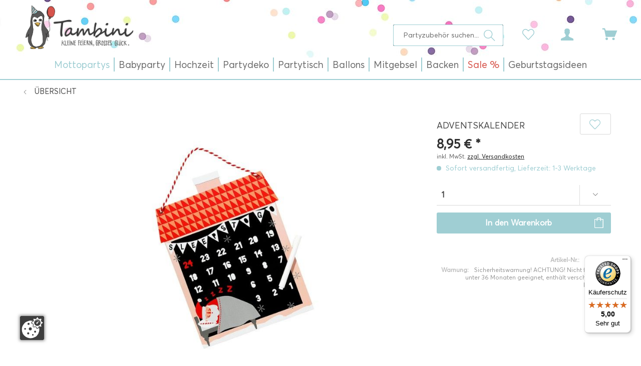

--- FILE ---
content_type: text/html; charset=UTF-8
request_url: https://www.tambini.de/adventskalender/5803
body_size: 25404
content:
<!DOCTYPE html>
<html class="no-js" lang="de" itemscope="itemscope" itemtype="http://schema.org/WebPage">
<head>
<meta charset="utf-8">
<meta name="author" content="Tambini" />
<meta name="robots" content="index,follow" />
<meta name="revisit-after" content="15 days" />
<meta name="keywords" content="Adventskalender Weihnachten, weihnachtskalender Tafel, christmas calender" />
<meta name="description" content="Der Weihnachtsmann schläft tief und fest. Bis zum 24.12. kann ihn auch niemand wecken. Am Heiligabend haben er und seine Wichtel alle Hände voll zu t…" />
<meta name="google-site-verification" content="QCM1AP3_a222CpixcbCBXICbMhor2Mcrk35VHMJImak" />
<meta property="og:type" content="product" />
<meta property="og:site_name" content="Tambini" />
<meta property="og:url" content="https://www.tambini.de/adventskalender/5803" />
<meta property="og:title" content="Adventskalender" />
<meta property="og:description" content="Der Weihnachtsmann schläft tief und fest. Bis zum 24.12. kann ihn auch niemand wecken. Am Heiligabend haben er und seine Wichtel alle Hände voll zu…" />
<meta property="og:image" content="https://www.tambini.de/media/image/2a/83/8d/T1138366-Adventskalender56263fc71b721.jpg" />
<meta property="product:brand" content="Talking Tables" />
<meta property="product:price" content="8,95" />
<meta property="product:product_link" content="https://www.tambini.de/adventskalender/5803" />
<meta name="twitter:card" content="product" />
<meta name="twitter:site" content="Tambini" />
<meta name="twitter:title" content="Adventskalender" />
<meta name="twitter:description" content="Der Weihnachtsmann schläft tief und fest. Bis zum 24.12. kann ihn auch niemand wecken. Am Heiligabend haben er und seine Wichtel alle Hände voll zu…" />
<meta name="twitter:image" content="https://www.tambini.de/media/image/2a/83/8d/T1138366-Adventskalender56263fc71b721.jpg" />
<meta itemprop="copyrightHolder" content="Tambini" />
<meta itemprop="copyrightYear" content="2021" />
<meta itemprop="isFamilyFriendly" content="True" />
<meta itemprop="image" content="https://www.tambini.de/media/image/34/ec/07/tambini-logo-neu.png" />
<meta name="viewport" content="width=device-width, initial-scale=1.0, user-scalable=no, viewport-fit=cover">
<meta name="mobile-web-app-capable" content="yes">
<meta name="apple-mobile-web-app-title" content="Tambini">
<meta name="apple-mobile-web-app-capable" content="yes">
<meta name="apple-mobile-web-app-status-bar-style" content="default">
<link rel="apple-touch-icon-precomposed" href="https://www.tambini.de/media/unknown/84/e7/1b/index.ico">
<link rel="shortcut icon" href="https://www.tambini.de/media/unknown/84/e7/1b/index.ico">
<meta name="msapplication-navbutton-color" content="#d6544b" />
<meta name="application-name" content="Tambini" />
<meta name="msapplication-starturl" content="https://www.tambini.de/" />
<meta name="msapplication-window" content="width=1024;height=768" />
<meta name="msapplication-TileImage" content="https://www.tambini.de/media/unknown/84/e7/1b/index.ico">
<meta name="msapplication-TileColor" content="#d6544b">
<meta name="theme-color" content="#d6544b" />
<link rel="canonical" href="https://www.tambini.de/adventskalender/5803" />
<title itemprop="name">Adventskalender | Weihnachten | Erwachsenenparty | Mottopartys | Tambini</title>
<link href="/web/cache/1727097424_3addc8f61c718abd202f35b84902b426.css" media="all" rel="stylesheet" type="text/css" />
</head>
<body class="is--ctl-detail is--act-index" >
<div data-paypalUnifiedMetaDataContainer="true" data-paypalUnifiedRestoreOrderNumberUrl="https://www.tambini.de/widgets/PaypalUnifiedOrderNumber/restoreOrderNumber" class="is--hidden">
</div>
<div class="page-wrap">
<noscript class="noscript-main">
<div class="alert is--warning">
<div class="alert--icon">
<i class="icon--element icon--warning"></i>
</div>
<div class="alert--content">
Um Tambini in vollem Umfang nutzen zu k&ouml;nnen, empfehlen wir Ihnen Javascript in Ihrem Browser zu aktiveren.
</div>
</div>
</noscript>
<header class="header-main">
<div class="top-bar">
<div class="container block-group">
<nav class="top-bar--navigation block" role="menubar">

    



    

</nav>
</div>
</div>
<div class="container header--navigation">
<div class="logo-main block-group" role="banner">
<div class="logo--shop block">
<a class="logo--link" href="https://www.tambini.de/" title="Tambini - zur Startseite wechseln">
<picture>
<source srcset="https://www.tambini.de/media/image/34/ec/07/tambini-logo-neu.png" media="(min-width: 78.75em)">
<source srcset="https://www.tambini.de/media/image/34/ec/07/tambini-logo-neu.png" media="(min-width: 64em)">
<source srcset="https://www.tambini.de/media/image/34/ec/07/tambini-logo-neu.png" media="(min-width: 48em)">
<img srcset="https://www.tambini.de/media/image/34/ec/07/tambini-logo-neu.png" alt="Tambini - zur Startseite wechseln" />
</picture>
</a>
</div>
</div>
<nav class="shop--navigation block-group">
<ul class="navigation--list block-group" role="menubar">
<li class="navigation--entry entry--menu-left" role="menuitem">
<a class="entry--link entry--trigger btn is--icon-left" href="#offcanvas--left" data-offcanvas="true" data-offCanvasSelector=".sidebar-main">
<i class="icon--menu"></i>
</a>
</li>
<li class="navigation--entry entry--search" role="menuitem" data-search="true" aria-haspopup="true" data-minLength="3">
<a class="btn entry--link entry--trigger" href="#show-hide--search" title="Suche anzeigen / schließen">
<i class="icon--search"></i>
<span class="search--display">Suchen</span>
</a>
<form action="/search" method="get" class="main-search--form">
<input type="search" name="sSearch" class="main-search--field" autocomplete="off" autocapitalize="off" placeholder="Partyzubehör suchen..." maxlength="30" />
<button type="submit" class="main-search--button">
<i class="icon--search"></i>
<span class="main-search--text">Suchen</span>
</button>
<div class="form--ajax-loader">&nbsp;</div>
</form>
<div class="main-search--results"></div>
</li>

    <li class="navigation--entry entry--notepad" role="menuitem">
        
        <a href="https://www.tambini.de/note" title="Merkzettel" class="btn">
            <i class="icon--heart"></i>
                    </a>
    </li>




    <li class="navigation--entry entry--account with-slt"
        role="menuitem"
        data-offcanvas="true"
        data-offCanvasSelector=".account--dropdown-navigation">
        
            <a href="https://www.tambini.de/account"
               title="Mein Konto"
               class="btn is--icon-left entry--link account--link">
                <i class="icon--account"></i>
                                    <span class="account--display">
                        Mein Konto
                    </span>
                            </a>
        

                    
                <div class="account--dropdown-navigation">

                    
                        <div class="navigation--smartphone">
                            <div class="entry--close-off-canvas">
                                <a href="#close-account-menu"
                                   class="account--close-off-canvas"
                                   title="Menü schließen">
                                    Menü schließen <i class="icon--arrow-right"></i>
                                </a>
                            </div>
                        </div>
                    

                    
                            <div class="account--menu is--rounded is--personalized">
        
                            
                
                                            <span class="navigation--headline">
                            Mein Konto
                        </span>
                                    

                
                <div class="account--menu-container">

                    
                        
                        <ul class="sidebar--navigation navigation--list is--level0 show--active-items">
                            
                                
                                
                                    
    
                                                                                    <li class="navigation--entry">
                                                <span class="navigation--signin">
                                                    <a href="https://www.tambini.de/account#hide-registration"
                                                       class="blocked--link btn is--primary navigation--signin-btn"
                                                       data-collapseTarget="#registration"
                                                       data-action="close">
                                                        Anmelden
                                                    </a>
                                                    <span class="navigation--register">
                                                        oder
                                                        <a href="https://www.tambini.de/account#show-registration"
                                                           class="blocked--link"
                                                           data-collapseTarget="#registration"
                                                           data-action="open">
                                                            registrieren
                                                        </a>
                                                    </span>
                                                </span>
                                            </li>
                                                                            
    
                    <li></li>
            


                                    
                                        <li class="navigation--entry">
                                            <a href="https://www.tambini.de/account" title="Übersicht" class="navigation--link">
                                                Übersicht
                                            </a>
                                        </li>
                                    
                                

                                
                                
                                    <li class="navigation--entry">
                                        <a href="https://www.tambini.de/account/profile" title="Persönliche Daten" class="navigation--link" rel="nofollow">
                                            Persönliche Daten
                                        </a>
                                    </li>
                                

                                
                                
                                                                            
                                            <li class="navigation--entry">
                                                <a href="https://www.tambini.de/address/index/sidebar/" title="Adressen" class="navigation--link" rel="nofollow">
                                                    Adressen
                                                </a>
                                            </li>
                                        
                                                                    

                                
                                
                                    <li class="navigation--entry">
                                        <a href="https://www.tambini.de/account/payment" title="Zahlungsarten" class="navigation--link" rel="nofollow">
                                            Zahlungsarten
                                        </a>
                                    </li>
                                

                                
                                
                                    <li class="navigation--entry">
                                        <a href="https://www.tambini.de/account/orders" title="Bestellungen" class="navigation--link" rel="nofollow">
                                            Bestellungen
                                        </a>
                                    </li>
                                

                                
                                
                                                                            <li class="navigation--entry">
                                            <a href="https://www.tambini.de/account/downloads" title="Sofortdownloads" class="navigation--link" rel="nofollow">
                                                Sofortdownloads
                                            </a>
                                        </li>
                                                                    

                                
                                
                                    <li class="navigation--entry">
                                        <a href="https://www.tambini.de/note" title="Merkzettel" class="navigation--link" rel="nofollow">
                                            Merkzettel
                                        </a>
                                    </li>
                                

                                
                                
                                                                    

                                
                                
                                                                    
                            
                        </ul>
                    
                </div>
                    
    </div>
                    
                </div>
            
            </li>




    <li class="navigation--entry entry--cart" role="menuitem">
        
        <a class="btn is--icon-left cart--link" href="https://www.tambini.de/checkout/cart" title="Warenkorb | Kasse">
            <span class="cart--display">
                                    Warenkorb | Kasse
                            </span>

            <span class="badge is--primary is--minimal cart--quantity is--hidden">0</span>

            <i class="icon--basket"></i>

            <span class="cart--amount">
                0,00&nbsp;&euro; *
            </span>
        </a>
        <div class="ajax-loader">&nbsp;</div>
    </li>



</ul>
</nav>
<div class="container--ajax-cart" data-collapse-cart="true" data-displayMode="offcanvas"></div>
</div>
</header>
<nav class="navigation-main">
<div class="container" data-menu-scroller="true" data-listSelector=".navigation--list.container" data-viewPortSelector=".navigation--list-wrapper">
<div class="navigation--list-wrapper">
<ul class="navigation--list container" role="menubar" itemscope="itemscope" itemtype="http://schema.org/SiteNavigationElement">
<li class="navigation--entry is--active" role="menuitem"><a class="navigation--link is--active" href="https://www.tambini.de/mottopartys" title="Mottopartys" itemprop="url"><span itemprop="name">Mottopartys</span></a></li><li class="navigation--entry" role="menuitem"><a class="navigation--link" href="https://www.tambini.de/babyparty" title="Babyparty" itemprop="url"><span itemprop="name">Babyparty</span></a></li><li class="navigation--entry" role="menuitem"><a class="navigation--link" href="https://www.tambini.de/hochzeit" title="Hochzeit" itemprop="url"><span itemprop="name">Hochzeit</span></a></li><li class="navigation--entry" role="menuitem"><a class="navigation--link" href="https://www.tambini.de/partydeko" title="Partydeko" itemprop="url"><span itemprop="name">Partydeko</span></a></li><li class="navigation--entry" role="menuitem"><a class="navigation--link" href="https://www.tambini.de/partytisch" title="Partytisch" itemprop="url"><span itemprop="name">Partytisch</span></a></li><li class="navigation--entry" role="menuitem"><a class="navigation--link" href="https://www.tambini.de/ballons" title="Ballons" itemprop="url"><span itemprop="name">Ballons</span></a></li><li class="navigation--entry" role="menuitem"><a class="navigation--link" href="https://www.tambini.de/mitgebsel" title="Mitgebsel" itemprop="url"><span itemprop="name">Mitgebsel</span></a></li><li class="navigation--entry" role="menuitem"><a class="navigation--link" href="https://www.tambini.de/backen" title="Backen" itemprop="url"><span itemprop="name">Backen</span></a></li><li class="navigation--entry" role="menuitem"><a class="navigation--link" href="https://www.tambini.de/sale" title="Sale %" itemprop="url"><span itemprop="name">Sale %</span></a></li><li class="navigation--entry" role="menuitem"><a class="navigation--link" href="https://www.tambini.de/geburtstagsideen" title="Geburtstagsideen" itemprop="url"><span itemprop="name">Geburtstagsideen</span></a></li>            </ul>
</div>
<div class="advanced-menu" data-advanced-menu="true" data-hoverDelay="250">
<div class="menu--container">
<div class="button-container">
</div>
<div class="content--wrapper has--content">
<ul class="menu--list menu--level-0 columns--4" style="width: 100%;">
<li class="menu--list-item item--level-0" style="width: 100%">
<a href="https://www.tambini.de/mottopartys/maedchen" class="menu--list-item-link" title="Mädchen"><img src="https://www.tambini.de/media/image/62/00/7b/39.jpg" alt="Produkte der Marke Mädchen">Mädchen</a>
<ul class="menu--list menu--level-1 columns--4">
</ul>
</li>
<li class="menu--list-item item--level-0" style="width: 100%">
<a href="https://www.tambini.de/mottopartys/jungen" class="menu--list-item-link" title="Jungen"><img src="https://www.tambini.de/media/image/e3/cf/8d/40.jpg" alt="Produkte der Marke Jungen">Jungen</a>
<ul class="menu--list menu--level-1 columns--4">
</ul>
</li>
<li class="menu--list-item item--level-0" style="width: 100%">
<a href="https://www.tambini.de/mottopartys/beide" class="menu--list-item-link" title="Beide"><img src="https://www.tambini.de/media/image/69/63/f0/41.jpg" alt="Produkte der Marke Beide">Beide</a>
<ul class="menu--list menu--level-1 columns--4">
</ul>
</li>
<li class="menu--list-item item--level-0" style="width: 100%">
<a href="https://www.tambini.de/mottopartys/erwachsenenparty" class="menu--list-item-link" title="Erwachsenenparty"><img src="https://www.tambini.de/media/image/74/33/26/42.jpg" alt="Produkte der Marke Erwachsenenparty">Erwachsenenparty</a>
<ul class="menu--list menu--level-1 columns--4">
</ul>
</li>
<li class="menu--list-item item--level-0" style="width: 100%">
<a href="https://www.tambini.de/mottopartys/anlaesse" class="menu--list-item-link" title="Anlässe"><img src="https://www.tambini.de/media/image/64/83/17/80.jpg" alt="Produkte der Marke Anlässe">Anlässe</a>
<ul class="menu--list menu--level-1 columns--4">
</ul>
</li>
<li class="menu--list-item item--level-0" style="width: 100%">
<a href="https://www.tambini.de/mottopartys/kinderkostueme" class="menu--list-item-link" title="Kinderkostüme"><img src="https://www.tambini.de/media/image/18/d4/7d/81.jpg" alt="Produkte der Marke Kinderkostüme">Kinderkostüme</a>
<ul class="menu--list menu--level-1 columns--4">
</ul>
</li>
<li class="menu--list-item item--level-0" style="width: 100%">
<a href="https://www.tambini.de/mottopartys/mottoboxen" class="menu--list-item-link" title="Mottoboxen"><img src="https://www.tambini.de/media/image/88/9a/0c/82.jpg" alt="Produkte der Marke Mottoboxen">Mottoboxen</a>
</li>
</ul>
</div>
</div>
<div class="menu--container">
<div class="button-container">
</div>
<div class="content--wrapper has--content">
<ul class="menu--list menu--level-0 columns--4" style="width: 100%;">
<li class="menu--list-item item--level-0" style="width: 100%">
<a href="https://www.tambini.de/babyparty/1.-geburtstag" class="menu--list-item-link" title="1. Geburtstag"><img src="https://www.tambini.de/media/image/bf/05/40/13.jpg" alt="Produkte der Marke 1. Geburtstag">1. Geburtstag</a>
</li>
<li class="menu--list-item item--level-0" style="width: 100%">
<a href="https://www.tambini.de/babyparty/babyshower" class="menu--list-item-link" title="Babyshower"><img src="https://www.tambini.de/media/image/67/fb/d3/94.jpg" alt="Produkte der Marke Babyshower">Babyshower</a>
<ul class="menu--list menu--level-1 columns--4">
</ul>
</li>
<li class="menu--list-item item--level-0" style="width: 100%">
<a href="https://www.tambini.de/babyparty/candy-bar" class="menu--list-item-link" title="Candy Bar"><img src="https://www.tambini.de/media/image/1a/52/44/11.jpg" alt="Produkte der Marke Candy Bar">Candy Bar</a>
</li>
<li class="menu--list-item item--level-0" style="width: 100%">
<a href="https://www.tambini.de/babyparty/taufe" class="menu--list-item-link" title="Taufe"><img src="https://www.tambini.de/media/image/87/f3/0d/09.jpg" alt="Produkte der Marke Taufe">Taufe</a>
</li>
</ul>
</div>
</div>
<div class="menu--container">
<div class="button-container">
</div>
<div class="content--wrapper has--content">
<ul class="menu--list menu--level-0 columns--4" style="width: 100%;">
<li class="menu--list-item item--level-0" style="width: 100%">
<a href="https://www.tambini.de/hochzeit/hochzeitsartikel" class="menu--list-item-link" title="Hochzeitsartikel"><img src="https://www.tambini.de/media/image/ff/86/e9/98.jpg" alt="Produkte der Marke Hochzeitsartikel">Hochzeitsartikel</a>
</li>
<li class="menu--list-item item--level-0" style="width: 100%">
<a href="https://www.tambini.de/hochzeit/jga" class="menu--list-item-link" title="JGA"><img src="https://www.tambini.de/media/image/79/aa/ce/100.jpg" alt="Produkte der Marke JGA">JGA</a>
</li>
<li class="menu--list-item item--level-0" style="width: 100%">
<a href="https://www.tambini.de/hochzeit/fuer-kinder" class="menu--list-item-link" title="Für Kinder"><img src="https://www.tambini.de/media/image/bf/d5/e3/103.jpg" alt="Produkte der Marke Für Kinder">Für Kinder</a>
</li>
<li class="menu--list-item item--level-0" style="width: 100%">
<a href="https://www.tambini.de/hochzeit/hochzeitsboxen" class="menu--list-item-link" title="Hochzeitsboxen"><img src="https://www.tambini.de/media/image/07/7f/86/99.jpg" alt="Produkte der Marke Hochzeitsboxen">Hochzeitsboxen</a>
</li>
</ul>
</div>
</div>
<div class="menu--container">
<div class="button-container">
</div>
<div class="content--wrapper has--content">
<ul class="menu--list menu--level-0 columns--4" style="width: 100%;">
<li class="menu--list-item item--level-0" style="width: 100%">
<a href="/ballons" class="menu--list-item-link" title="Ballons"><img src="https://www.tambini.de/media/image/ae/88/f9/38.jpg" alt="Produkte der Marke Ballons">Ballons</a>
</li>
<li class="menu--list-item item--level-0" style="width: 100%">
<a href="https://www.tambini.de/partydeko/luftruessel" class="menu--list-item-link" title="Luftrüssel"><img src="https://www.tambini.de/media/image/dc/39/ba/93.jpg" alt="Produkte der Marke Luftrüssel">Luftrüssel</a>
</li>
<li class="menu--list-item item--level-0" style="width: 100%">
<a href="https://www.tambini.de/partydeko/einladungskarten" class="menu--list-item-link" title="Einladungskarten"><img src="https://www.tambini.de/media/image/36/f0/2b/03.jpg" alt="Produkte der Marke Einladungskarten">Einladungskarten</a>
</li>
<li class="menu--list-item item--level-0" style="width: 100%">
<a href="https://www.tambini.de/partydeko/luftschlangen" class="menu--list-item-link" title="Luftschlangen"><img src="https://www.tambini.de/media/image/44/c6/ff/95.jpg" alt="Produkte der Marke Luftschlangen">Luftschlangen</a>
</li>
<li class="menu--list-item item--level-0" style="width: 100%">
<a href="https://www.tambini.de/partydeko/geschenkbaender" class="menu--list-item-link" title="Geschenkbänder"><img src="https://www.tambini.de/media/image/b7/32/95/08.jpg" alt="Produkte der Marke Geschenkbänder">Geschenkbänder</a>
</li>
<li class="menu--list-item item--level-0" style="width: 100%">
<a href="https://www.tambini.de/partydeko/photo-booth-sets" class="menu--list-item-link" title="Photo-Booth Sets"><img src="https://www.tambini.de/media/image/d1/f6/83/34.jpg" alt="Produkte der Marke Photo-Booth Sets">Photo-Booth Sets</a>
</li>
<li class="menu--list-item item--level-0" style="width: 100%">
<a href="https://www.tambini.de/partydeko/girlanden" class="menu--list-item-link" title="Girlanden"><img src="https://www.tambini.de/media/image/ee/a6/aa/02.jpg" alt="Produkte der Marke Girlanden">Girlanden</a>
</li>
<li class="menu--list-item item--level-0" style="width: 100%">
<a href="https://www.tambini.de/partydeko/pinatas" class="menu--list-item-link" title="Pinatas"><img src="https://www.tambini.de/media/image/7d/34/32/04.jpg" alt="Produkte der Marke Pinatas">Pinatas</a>
</li>
<li class="menu--list-item item--level-0" style="width: 100%">
<a href="https://www.tambini.de/partydeko/konfettistreudeko" class="menu--list-item-link" title="Konfetti/Streudeko"><img src="https://www.tambini.de/media/image/73/75/42/07.jpg" alt="Produkte der Marke Konfetti/Streudeko">Konfetti/Streudeko</a>
</li>
<li class="menu--list-item item--level-0" style="width: 100%">
<a href="https://www.tambini.de/partydeko/pom-pom" class="menu--list-item-link" title="Pom Pom"><img src="https://www.tambini.de/media/image/88/67/40/36.jpg" alt="Produkte der Marke Pom Pom">Pom Pom</a>
</li>
<li class="menu--list-item item--level-0" style="width: 100%">
<a href="https://www.tambini.de/partydeko/krepp-papier" class="menu--list-item-link" title="Krepp-Papier"><img src="https://www.tambini.de/media/image/dc/06/fa/01.jpg" alt="Produkte der Marke Krepp-Papier">Krepp-Papier</a>
</li>
<li class="menu--list-item item--level-0" style="width: 100%">
<a href="https://www.tambini.de/partydeko/wabenbaelle" class="menu--list-item-link" title="Wabenbälle"><img src="https://www.tambini.de/media/image/04/66/af/33.jpg" alt="Produkte der Marke Wabenbälle">Wabenbälle</a>
</li>
<li class="menu--list-item item--level-0" style="width: 100%">
<a href="https://www.tambini.de/partydeko/lampionslaternen" class="menu--list-item-link" title="Lampions/Laternen"><img src="https://www.tambini.de/media/image/10/65/3e/06.jpg" alt="Produkte der Marke Lampions/Laternen">Lampions/Laternen</a>
</li>
</ul>
</div>
</div>
<div class="menu--container">
<div class="button-container">
</div>
<div class="content--wrapper has--content">
<ul class="menu--list menu--level-0 columns--4" style="width: 100%;">
<li class="menu--list-item item--level-0" style="width: 100%">
<a href="https://www.tambini.de/partytisch/becher" class="menu--list-item-link" title="Becher"><img src="https://www.tambini.de/media/image/7e/2e/85/31.jpg" alt="Produkte der Marke Becher">Becher</a>
</li>
<li class="menu--list-item item--level-0" style="width: 100%">
<a href="https://www.tambini.de/partytisch/partypicker" class="menu--list-item-link" title="Partypicker"><img src="https://www.tambini.de/media/image/07/g0/ae/26.jpg" alt="Produkte der Marke Partypicker">Partypicker</a>
</li>
<li class="menu--list-item item--level-0" style="width: 100%">
<a href="https://www.tambini.de/partytisch/tischdekoration" class="menu--list-item-link" title="Tischdekoration"><img src="https://www.tambini.de/media/image/5b/cf/27/20.jpg" alt="Produkte der Marke Tischdekoration">Tischdekoration</a>
</li>
<li class="menu--list-item item--level-0" style="width: 100%">
<a href="https://www.tambini.de/partytisch/besteck" class="menu--list-item-link" title="Besteck"><img src="https://www.tambini.de/media/image/b2/14/c7/30.jpg" alt="Produkte der Marke Besteck">Besteck</a>
</li>
<li class="menu--list-item item--level-0" style="width: 100%">
<a href="https://www.tambini.de/partytisch/servietten" class="menu--list-item-link" title="Servietten"><img src="https://www.tambini.de/media/image/c1/f1/9a/24.jpg" alt="Produkte der Marke Servietten">Servietten</a>
</li>
<li class="menu--list-item item--level-0" style="width: 100%">
<a href="https://www.tambini.de/partytisch/tischkarten" class="menu--list-item-link" title="Tischkarten"><img src="https://www.tambini.de/media/image/f8/55/6a/18.jpg" alt="Produkte der Marke Tischkarten">Tischkarten</a>
</li>
<li class="menu--list-item item--level-0" style="width: 100%">
<a href="https://www.tambini.de/partytisch/bestecktaschen" class="menu--list-item-link" title="Bestecktaschen"><img src="https://www.tambini.de/media/image/60/80/00/37.jpg" alt="Produkte der Marke Bestecktaschen">Bestecktaschen</a>
</li>
<li class="menu--list-item item--level-0" style="width: 100%">
<a href="https://www.tambini.de/partytisch/snackboxen" class="menu--list-item-link" title="Snackboxen"><img src="https://www.tambini.de/media/image/bf/5a/cb/25.jpg" alt="Produkte der Marke Snackboxen">Snackboxen</a>
</li>
<li class="menu--list-item item--level-0" style="width: 100%">
<a href="https://www.tambini.de/partytisch/tischlaeufer" class="menu--list-item-link" title="Tischläufer"><img src="https://www.tambini.de/media/image/eb/df/5d/32.jpg" alt="Produkte der Marke Tischläufer">Tischläufer</a>
</li>
<li class="menu--list-item item--level-0" style="width: 100%">
<a href="https://www.tambini.de/partytisch/catering" class="menu--list-item-link" title="Catering"><img src="https://www.tambini.de/media/image/b1/e3/d8/16.jpg" alt="Produkte der Marke Catering">Catering</a>
</li>
<li class="menu--list-item item--level-0" style="width: 100%">
<a href="https://www.tambini.de/partytisch/strohhalm" class="menu--list-item-link" title="Strohhalm"><img src="https://www.tambini.de/media/image/5e/8a/b4/23.jpg" alt="Produkte der Marke Strohhalm">Strohhalm</a>
</li>
<li class="menu--list-item item--level-0" style="width: 100%">
<a href="https://www.tambini.de/partytisch/tischsets" class="menu--list-item-link" title="Tischsets"><img src="https://www.tambini.de/media/image/b1/6e/bd/19.jpg" alt="Produkte der Marke Tischsets">Tischsets</a>
</li>
<li class="menu--list-item item--level-0" style="width: 100%">
<a href="https://www.tambini.de/partytisch/eis-naschbecher" class="menu--list-item-link" title="Eis- &amp; Naschbecher"><img src="https://www.tambini.de/media/image/e5/bc/0e/29.jpg" alt="Produkte der Marke Eis- &amp; Naschbecher">Eis- & Naschbecher</a>
</li>
<li class="menu--list-item item--level-0" style="width: 100%">
<a href="https://www.tambini.de/partytisch/teller" class="menu--list-item-link" title="Teller"><img src="https://www.tambini.de/media/image/26/53/a9/22.jpg" alt="Produkte der Marke Teller">Teller</a>
</li>
<li class="menu--list-item item--level-0" style="width: 100%">
<a href="https://www.tambini.de/partytisch/tueten" class="menu--list-item-link" title="Tüten"><img src="https://www.tambini.de/media/image/89/2f/c1/17.jpg" alt="Produkte der Marke Tüten">Tüten</a>
</li>
<li class="menu--list-item item--level-0" style="width: 100%">
<a href="https://www.tambini.de/partytisch/gastgeschenke" class="menu--list-item-link" title="Gastgeschenke"><img src="https://www.tambini.de/media/image/ca/af/dc/28.jpg" alt="Produkte der Marke Gastgeschenke">Gastgeschenke</a>
</li>
<li class="menu--list-item item--level-0" style="width: 100%">
<a href="https://www.tambini.de/partytisch/tischdecken" class="menu--list-item-link" title="Tischdecken"><img src="https://www.tambini.de/media/image/b4/bf/fe/21.jpg" alt="Produkte der Marke Tischdecken">Tischdecken</a>
</li>
<li class="menu--list-item item--level-0" style="width: 100%">
<a href="https://www.tambini.de/partytisch/tischdeckenrolle" class="menu--list-item-link" title="Tischdeckenrolle"><img src="https://www.tambini.de/media/image/1c/73/8e/15.jpg" alt="Produkte der Marke Tischdeckenrolle">Tischdeckenrolle</a>
</li>
<li class="menu--list-item item--level-0" style="width: 100%">
<a href="https://www.tambini.de/partytisch/kerzen" class="menu--list-item-link" title="Kerzen"><img src="https://www.tambini.de/media/image/57/a6/3c/27.jpg" alt="Produkte der Marke Kerzen">Kerzen</a>
</li>
</ul>
</div>
</div>
<div class="menu--container">
<div class="button-container">
</div>
<div class="content--wrapper has--content">
<ul class="menu--list menu--level-0 columns--4" style="width: 100%;">
<li class="menu--list-item item--level-0" style="width: 100%">
<a href="https://www.tambini.de/ballons/1.-geburtstag" class="menu--list-item-link" title="1. Geburtstag"><img src="https://www.tambini.de/media/image/f9/b2/90/50.jpg" alt="Produkte der Marke 1. Geburtstag">1. Geburtstag</a>
</li>
<li class="menu--list-item item--level-0" style="width: 100%">
<a href="https://www.tambini.de/ballons/konfettiballons" class="menu--list-item-link" title="Konfettiballons"><img src="https://www.tambini.de/media/image/ae/88/f9/38.jpg" alt="Produkte der Marke Konfettiballons">Konfettiballons</a>
</li>
<li class="menu--list-item item--level-0" style="width: 100%">
<a href="https://www.tambini.de/ballons/babyshower" class="menu--list-item-link" title="Babyshower"><img src="https://www.tambini.de/media/image/58/42/17/52.jpg" alt="Produkte der Marke Babyshower">Babyshower</a>
</li>
<li class="menu--list-item item--level-0" style="width: 100%">
<a href="https://www.tambini.de/ballons/led-ballons" class="menu--list-item-link" title="LED-Ballons"><img src="https://www.tambini.de/media/image/45/d1/23/49.jpg" alt="Produkte der Marke LED-Ballons">LED-Ballons</a>
</li>
<li class="menu--list-item item--level-0" style="width: 100%">
<a href="https://www.tambini.de/ballons/ballongashelium" class="menu--list-item-link" title="Ballongas/Helium"><img src="https://www.tambini.de/media/image/67/35/51/51.jpg" alt="Produkte der Marke Ballongas/Helium">Ballongas/Helium</a>
</li>
<li class="menu--list-item item--level-0" style="width: 100%">
<a href="https://www.tambini.de/ballons/motiv-luftballons" class="menu--list-item-link" title="Motiv Luftballons"><img src="https://www.tambini.de/media/image/c5/83/7a/43.jpg" alt="Produkte der Marke Motiv Luftballons">Motiv Luftballons</a>
</li>
<li class="menu--list-item item--level-0" style="width: 100%">
<a href="https://www.tambini.de/ballons/folienballons" class="menu--list-item-link" title="Folienballons"><img src="https://www.tambini.de/media/image/8d/e3/1f/53.jpg" alt="Produkte der Marke Folienballons">Folienballons</a>
</li>
<li class="menu--list-item item--level-0" style="width: 100%">
<a href="https://www.tambini.de/ballons/riesenballons" class="menu--list-item-link" title="Riesenballons"><img src="https://www.tambini.de/media/image/a8/58/a5/44.jpg" alt="Produkte der Marke Riesenballons">Riesenballons</a>
</li>
<li class="menu--list-item item--level-0" style="width: 100%">
<a href="https://www.tambini.de/ballons/geburtstag" class="menu--list-item-link" title="Geburtstag"><img src="https://www.tambini.de/media/image/a7/be/3d/54.jpg" alt="Produkte der Marke Geburtstag">Geburtstag</a>
</li>
<li class="menu--list-item item--level-0" style="width: 100%">
<a href="https://www.tambini.de/ballons/sets" class="menu--list-item-link" title="Sets"><img src="https://www.tambini.de/media/image/3c/18/6f/45.jpg" alt="Produkte der Marke Sets">Sets</a>
</li>
<li class="menu--list-item item--level-0" style="width: 100%">
<a href="https://www.tambini.de/ballons/herzballons" class="menu--list-item-link" title="Herzballons"><img src="https://www.tambini.de/media/image/bf/d8/25/55.jpg" alt="Produkte der Marke Herzballons">Herzballons</a>
</li>
<li class="menu--list-item item--level-0" style="width: 100%">
<a href="https://www.tambini.de/ballons/zahlenballons" class="menu--list-item-link" title="Zahlenballons"><img src="https://www.tambini.de/media/image/bb/e1/2e/46.jpg" alt="Produkte der Marke Zahlenballons">Zahlenballons</a>
</li>
<li class="menu--list-item item--level-0" style="width: 100%">
<a href="https://www.tambini.de/ballons/hochzeit" class="menu--list-item-link" title="Hochzeit"><img src="https://www.tambini.de/media/image/77/9f/b7/48.jpg" alt="Produkte der Marke Hochzeit">Hochzeit</a>
</li>
<li class="menu--list-item item--level-0" style="width: 100%">
<a href="https://www.tambini.de/ballons/zubehoer" class="menu--list-item-link" title="Zubehör"><img src="https://www.tambini.de/media/image/79/15/a9/47.jpg" alt="Produkte der Marke Zubehör">Zubehör</a>
</li>
</ul>
</div>
</div>
<div class="menu--container">
<div class="button-container">
</div>
<div class="content--wrapper has--content">
<ul class="menu--list menu--level-0 columns--4" style="width: 100%;">
<li class="menu--list-item item--level-0" style="width: 100%">
<a href="https://www.tambini.de/mitgebsel/baelle" class="menu--list-item-link" title="Bälle"><img src="https://www.tambini.de/media/image/7a/5c/29/64.jpg" alt="Produkte der Marke Bälle">Bälle</a>
</li>
<li class="menu--list-item item--level-0" style="width: 100%">
<a href="https://www.tambini.de/mitgebsel/pflaster" class="menu--list-item-link" title="Pflaster"><img src="https://www.tambini.de/media/image/f9/80/98/68.jpg" alt="Produkte der Marke Pflaster">Pflaster</a>
</li>
<li class="menu--list-item item--level-0" style="width: 100%">
<a href="https://www.tambini.de/mitgebsel/buttonsanstecker" class="menu--list-item-link" title="Buttons/Anstecker"><img src="https://www.tambini.de/media/image/7a/70/43/63.jpg" alt="Produkte der Marke Buttons/Anstecker">Buttons/Anstecker</a>
</li>
<li class="menu--list-item item--level-0" style="width: 100%">
<a href="https://www.tambini.de/mitgebsel/seifenblasen" class="menu--list-item-link" title="Seifenblasen"><img src="https://www.tambini.de/media/image/a8/06/fd/60.jpg" alt="Produkte der Marke Seifenblasen">Seifenblasen</a>
</li>
<li class="menu--list-item item--level-0" style="width: 100%">
<a href="https://www.tambini.de/mitgebsel/flummis" class="menu--list-item-link" title="Flummis"><img src="https://www.tambini.de/media/image/1c/7b/88/65.jpg" alt="Produkte der Marke Flummis">Flummis</a>
</li>
<li class="menu--list-item item--level-0" style="width: 100%">
<a href="https://www.tambini.de/mitgebsel/sonstiges" class="menu--list-item-link" title="Sonstiges"><img src="https://www.tambini.de/media/image/e1/91/e1/61.jpg" alt="Produkte der Marke Sonstiges">Sonstiges</a>
</li>
<li class="menu--list-item item--level-0" style="width: 100%">
<a href="https://www.tambini.de/mitgebsel/geschenkboxen" class="menu--list-item-link" title="Geschenkboxen"><img src="https://www.tambini.de/media/image/ca/af/dc/28.jpg" alt="Produkte der Marke Geschenkboxen">Geschenkboxen</a>
</li>
<li class="menu--list-item item--level-0" style="width: 100%">
<a href="https://www.tambini.de/mitgebsel/spielspass" class="menu--list-item-link" title="Spiel/Spaß"><img src="https://www.tambini.de/media/image/8d/13/a5/62.jpg" alt="Produkte der Marke Spiel/Spaß">Spiel/Spaß</a>
</li>
<li class="menu--list-item item--level-0" style="width: 100%">
<a href="https://www.tambini.de/mitgebsel/geschenke" class="menu--list-item-link" title="Geschenke"><img src="https://www.tambini.de/media/image/dd/41/86/66.jpg" alt="Produkte der Marke Geschenke">Geschenke</a>
</li>
<li class="menu--list-item item--level-0" style="width: 100%">
<a href="https://www.tambini.de/mitgebsel/sticker" class="menu--list-item-link" title="Sticker"><img src="https://www.tambini.de/media/image/9c/52/23/59.jpg" alt="Produkte der Marke Sticker">Sticker</a>
</li>
<li class="menu--list-item item--level-0" style="width: 100%">
<a href="https://www.tambini.de/mitgebsel/mitgebsel-sets" class="menu--list-item-link" title="Mitgebsel-Sets"><img src="https://www.tambini.de/media/image/bc/ec/22/67.jpg" alt="Produkte der Marke Mitgebsel-Sets">Mitgebsel-Sets</a>
</li>
<li class="menu--list-item item--level-0" style="width: 100%">
<a href="https://www.tambini.de/mitgebsel/stifte-radierer" class="menu--list-item-link" title="Stifte &amp; Radierer"><img src="https://www.tambini.de/media/image/db/9a/53/58.jpg" alt="Produkte der Marke Stifte &amp; Radierer">Stifte & Radierer</a>
</li>
<li class="menu--list-item item--level-0" style="width: 100%">
<a href="https://www.tambini.de/mitgebsel/partytueten" class="menu--list-item-link" title="Partytüten"><img src="https://www.tambini.de/media/image/9e/83/71/57.jpg" alt="Produkte der Marke Partytüten">Partytüten</a>
</li>
<li class="menu--list-item item--level-0" style="width: 100%">
<a href="https://www.tambini.de/mitgebsel/tattoos" class="menu--list-item-link" title="Tattoos"><img src="https://www.tambini.de/media/image/c4/eb/16/69.jpg" alt="Produkte der Marke Tattoos">Tattoos</a>
</li>
</ul>
</div>
</div>
<div class="menu--container">
<div class="button-container">
</div>
<div class="content--wrapper has--content">
<ul class="menu--list menu--level-0 columns--4" style="width: 100%;">
<li class="menu--list-item item--level-0" style="width: 100%">
<a href="https://www.tambini.de/backen/ausstecher" class="menu--list-item-link" title="Ausstecher"><img src="https://www.tambini.de/media/image/6e/f4/9b/70.jpg" alt="Produkte der Marke Ausstecher">Ausstecher</a>
</li>
<li class="menu--list-item item--level-0" style="width: 100%">
<a href="https://www.tambini.de/backen/backformen" class="menu--list-item-link" title="Backformen"><img src="https://www.tambini.de/media/image/3d/64/6b/96.jpg" alt="Produkte der Marke Backformen">Backformen</a>
</li>
<li class="menu--list-item item--level-0" style="width: 100%">
<a href="https://www.tambini.de/backen/kerzen" class="menu--list-item-link" title="Kerzen"><img src="https://www.tambini.de/media/image/44/fa/28/78.jpg" alt="Produkte der Marke Kerzen">Kerzen</a>
</li>
<li class="menu--list-item item--level-0" style="width: 100%">
<a href="https://www.tambini.de/backen/kuchendekoration" class="menu--list-item-link" title="Kuchendekoration"><img src="https://www.tambini.de/media/image/98/8d/8a/73.jpg" alt="Produkte der Marke Kuchendekoration">Kuchendekoration</a>
</li>
<li class="menu--list-item item--level-0" style="width: 100%">
<a href="https://www.tambini.de/backen/muffinfoermchen" class="menu--list-item-link" title="Muffinförmchen"><img src="https://www.tambini.de/media/image/dc/1b/bc/74.jpg" alt="Produkte der Marke Muffinförmchen">Muffinförmchen</a>
</li>
<li class="menu--list-item item--level-0" style="width: 100%">
<a href="https://www.tambini.de/backen/muffinpickersets" class="menu--list-item-link" title="Muffinpicker/Sets"><img src="https://www.tambini.de/media/image/d3/2f/c6/75.jpg" alt="Produkte der Marke Muffinpicker/Sets">Muffinpicker/Sets</a>
</li>
<li class="menu--list-item item--level-0" style="width: 100%">
<a href="https://www.tambini.de/backen/tortenaufleger" class="menu--list-item-link" title="Tortenaufleger"><img src="https://www.tambini.de/media/image/2a/23/f6/79.jpg" alt="Produkte der Marke Tortenaufleger">Tortenaufleger</a>
</li>
</ul>
</div>
</div>
<div class="menu--container">
<div class="button-container">
</div>
</div>
<div class="menu--container">
<div class="button-container">
</div>
<div class="content--wrapper has--content has--teaser">
<ul class="menu--list menu--level-0 columns--2" style="width: 50%;">
<li class="menu--list-item item--level-0" style="width: 100%">
<a href="https://www.tambini.de/geburtstagsideen/mottos" class="menu--list-item-link" title="Mottos"><img src="https://www.tambini.de/media/image/51/68/2d/90.jpg" alt="Produkte der Marke Mottos">Mottos</a>
<ul class="menu--list menu--level-1 columns--2">
</ul>
</li>
<li class="menu--list-item item--level-0" style="width: 100%">
<a href="https://www.tambini.de/geburtstagsideen/bastelideen" class="menu--list-item-link" title="Bastelideen"><img src="https://www.tambini.de/media/image/bb/fa/c9/86.jpg" alt="Produkte der Marke Bastelideen">Bastelideen</a>
</li>
<li class="menu--list-item item--level-0" style="width: 100%">
<a href="https://www.tambini.de/geburtstagsideen/dekoration" class="menu--list-item-link" title="Dekoration"><img src="https://www.tambini.de/media/image/54/1d/58/91.jpg" alt="Produkte der Marke Dekoration">Dekoration</a>
</li>
<li class="menu--list-item item--level-0" style="width: 100%">
<a href="https://www.tambini.de/geburtstagsideen/partytipps" class="menu--list-item-link" title="Partytipps"><img src="https://www.tambini.de/media/image/77/dc/10/97.jpg" alt="Produkte der Marke Partytipps">Partytipps</a>
</li>
<li class="menu--list-item item--level-0" style="width: 100%">
<a href="https://www.tambini.de/geburtstagsideen/rezepte" class="menu--list-item-link" title="Rezepte"><img src="https://www.tambini.de/media/image/f6/a7/0b/83.jpg" alt="Produkte der Marke Rezepte">Rezepte</a>
</li>
<li class="menu--list-item item--level-0" style="width: 100%">
<a href="https://www.tambini.de/geburtstagsideen/spiele" class="menu--list-item-link" title="Spiele"><img src="https://www.tambini.de/media/image/b6/63/ca/92.jpg" alt="Produkte der Marke Spiele">Spiele</a>
</li>
</ul>
<div class="menu--delimiter" style="right: 50%;"></div>
<div class="menu--teaser" style="width: 50%;">
<a href="https://www.tambini.de/geburtstagsideen" title="Zur Kategorie Geburtstagsideen" class="teaser--image" style="background-image: url(https://www.tambini.de/media/image/d6/d6/a6/Kinderfasching-Tipps-Karneval-PartyfAsrTdPpRAi6w.jpg);"></a>
<div class="teaser--text">
Zu einem grandiosen Kindergeburtstag gehören neben den passenden Produkten natürlich auch die richtigen Spiele, Geburtstagskuchen, Bastelideen und Dekotipps. Denn passt alles perfekt zusammen , lässt es...
<a class="teaser--text-link" href="https://www.tambini.de/geburtstagsideen" title="mehr erfahren">
mehr erfahren
</a>
</div>
</div>
</div>
</div>
</div>
</div>
</nav>
<section class="content-main container block-group">
<nav class="content--breadcrumb block">
<a class="breadcrumb--button breadcrumb--link" href="https://www.tambini.de/mottopartys/erwachsenenparty/weihnachten" title="Übersicht">
<i class="icon--arrow-left"></i>
<span class="breadcrumb--title">Übersicht</span>
</a>
<ul class="breadcrumb--list" role="menu" itemscope itemtype="http://schema.org/BreadcrumbList">
<li class="breadcrumb--entry" itemprop="itemListElement" itemscope itemtype="http://schema.org/ListItem">
<a class="breadcrumb--link" href="https://www.tambini.de/mottopartys" title="Mottopartys" itemprop="item">
<link itemprop="url" href="https://www.tambini.de/mottopartys" />
<span class="breadcrumb--title" itemprop="name">Mottopartys</span>
</a>
<meta itemprop="position" content="0" />
</li>
<li class="breadcrumb--separator">
<i class="icon--arrow-right"></i>
</li>
<li class="breadcrumb--entry" itemprop="itemListElement" itemscope itemtype="http://schema.org/ListItem">
<a class="breadcrumb--link" href="https://www.tambini.de/mottopartys/erwachsenenparty" title="Erwachsenenparty" itemprop="item">
<link itemprop="url" href="https://www.tambini.de/mottopartys/erwachsenenparty" />
<span class="breadcrumb--title" itemprop="name">Erwachsenenparty</span>
</a>
<meta itemprop="position" content="1" />
</li>
<li class="breadcrumb--separator">
<i class="icon--arrow-right"></i>
</li>
<li class="breadcrumb--entry is--active" itemprop="itemListElement" itemscope itemtype="http://schema.org/ListItem">
<a class="breadcrumb--link" href="https://www.tambini.de/mottopartys/erwachsenenparty/weihnachten" title="Weihnachten" itemprop="item">
<link itemprop="url" href="https://www.tambini.de/mottopartys/erwachsenenparty/weihnachten" />
<span class="breadcrumb--title" itemprop="name">Weihnachten</span>
</a>
<meta itemprop="position" content="2" />
</li>
</ul>
</nav>
<nav class="product--navigation">
<a href="#" class="navigation--link link--prev">
<div class="link--prev-button">
<span class="link--prev-inner">Zurück</span>
</div>
<div class="image--wrapper">
<div class="image--container"></div>
</div>
</a>
<a href="#" class="navigation--link link--next">
<div class="link--next-button">
<span class="link--next-inner">Vor</span>
</div>
<div class="image--wrapper">
<div class="image--container"></div>
</div>
</a>
</nav>
<div class="content-main--inner">
<aside class="sidebar-main off-canvas">
<div class="navigation--smartphone">
<ul class="navigation--list ">
<li class="navigation--entry entry--close-off-canvas">
<a href="#close-categories-menu" title="Menü schließen" class="navigation--link">
Menü schließen <i class="icon--arrow-right"></i>
</a>
</li>
</ul>
<div class="mobile--switches">

    



    

</div>
</div>
<div class="sidebar--categories-wrapper" data-subcategory-nav="true" data-mainCategoryId="3" data-categoryId="352" data-fetchUrl="/widgets/listing/getCategory/categoryId/352">
<div class="categories--headline navigation--headline">
Kategorien
</div>
<div class="sidebar--categories-navigation">
<ul class="sidebar--navigation categories--navigation navigation--list is--drop-down is--level0 is--rounded" role="menu">
<li class="navigation--entry is--active has--sub-categories has--sub-children" role="menuitem">
<a class="navigation--link is--active has--sub-categories link--go-forward" href="https://www.tambini.de/mottopartys" data-categoryId="8" data-fetchUrl="/widgets/listing/getCategory/categoryId/8" title="Mottopartys" >
Mottopartys
<span class="is--icon-right">
<i class="icon--arrow-right"></i>
</span>
</a>
<ul class="sidebar--navigation categories--navigation navigation--list is--level1 is--rounded" role="menu">
<li class="navigation--entry has--sub-children" role="menuitem">
<a class="navigation--link link--go-forward" href="https://www.tambini.de/mottopartys/maedchen" data-categoryId="14" data-fetchUrl="/widgets/listing/getCategory/categoryId/14" title="Mädchen" >
Mädchen
<span class="is--icon-right">
<i class="icon--arrow-right"></i>
</span>
</a>
</li>
<li class="navigation--entry has--sub-children" role="menuitem">
<a class="navigation--link link--go-forward" href="https://www.tambini.de/mottopartys/jungen" data-categoryId="16" data-fetchUrl="/widgets/listing/getCategory/categoryId/16" title="Jungen" >
Jungen
<span class="is--icon-right">
<i class="icon--arrow-right"></i>
</span>
</a>
</li>
<li class="navigation--entry has--sub-children" role="menuitem">
<a class="navigation--link link--go-forward" href="https://www.tambini.de/mottopartys/beide" data-categoryId="18" data-fetchUrl="/widgets/listing/getCategory/categoryId/18" title="Beide" >
Beide
<span class="is--icon-right">
<i class="icon--arrow-right"></i>
</span>
</a>
</li>
<li class="navigation--entry is--active has--sub-categories has--sub-children" role="menuitem">
<a class="navigation--link is--active has--sub-categories link--go-forward" href="https://www.tambini.de/mottopartys/erwachsenenparty" data-categoryId="347" data-fetchUrl="/widgets/listing/getCategory/categoryId/347" title="Erwachsenenparty" >
Erwachsenenparty
<span class="is--icon-right">
<i class="icon--arrow-right"></i>
</span>
</a>
<ul class="sidebar--navigation categories--navigation navigation--list is--level2 navigation--level-high is--rounded" role="menu">
<li class="navigation--entry" role="menuitem">
<a class="navigation--link" href="https://www.tambini.de/mottopartys/erwachsenenparty/candy-bar" data-categoryId="502" data-fetchUrl="/widgets/listing/getCategory/categoryId/502" title="Candy Bar" >
Candy Bar
</a>
</li>
<li class="navigation--entry" role="menuitem">
<a class="navigation--link" href="https://www.tambini.de/mottopartys/erwachsenenparty/disco" data-categoryId="473" data-fetchUrl="/widgets/listing/getCategory/categoryId/473" title="Disco" >
Disco
</a>
</li>
<li class="navigation--entry" role="menuitem">
<a class="navigation--link" href="https://www.tambini.de/mottopartys/erwachsenenparty/erntedankfest" data-categoryId="503" data-fetchUrl="/widgets/listing/getCategory/categoryId/503" title="Erntedankfest" >
Erntedankfest
</a>
</li>
<li class="navigation--entry" role="menuitem">
<a class="navigation--link" href="https://www.tambini.de/mottopartys/erwachsenenparty/farbenparty" data-categoryId="384" data-fetchUrl="/widgets/listing/getCategory/categoryId/384" title="Farbenparty" >
Farbenparty
</a>
</li>
<li class="navigation--entry" role="menuitem">
<a class="navigation--link" href="https://www.tambini.de/mottopartys/erwachsenenparty/fruehling" data-categoryId="387" data-fetchUrl="/widgets/listing/getCategory/categoryId/387" title="Frühling" >
Frühling
</a>
</li>
<li class="navigation--entry" role="menuitem">
<a class="navigation--link" href="https://www.tambini.de/mottopartys/erwachsenenparty/gartenparty" data-categoryId="349" data-fetchUrl="/widgets/listing/getCategory/categoryId/349" title="Gartenparty" >
Gartenparty
</a>
</li>
<li class="navigation--entry" role="menuitem">
<a class="navigation--link" href="https://www.tambini.de/mottopartys/erwachsenenparty/geburtstage" data-categoryId="348" data-fetchUrl="/widgets/listing/getCategory/categoryId/348" title="Geburtstage" >
Geburtstage
</a>
</li>
<li class="navigation--entry" role="menuitem">
<a class="navigation--link" href="https://www.tambini.de/mottopartys/erwachsenenparty/herbst" data-categoryId="389" data-fetchUrl="/widgets/listing/getCategory/categoryId/389" title="Herbst" >
Herbst
</a>
</li>
<li class="navigation--entry" role="menuitem">
<a class="navigation--link" href="https://www.tambini.de/mottopartys/erwachsenenparty/hochzeit" data-categoryId="351" data-fetchUrl="/widgets/listing/getCategory/categoryId/351" title="Hochzeit" >
Hochzeit
</a>
</li>
<li class="navigation--entry" role="menuitem">
<a class="navigation--link" href="https://www.tambini.de/mottopartys/erwachsenenparty/karnevalfasching" data-categoryId="505" data-fetchUrl="/widgets/listing/getCategory/categoryId/505" title="Karneval/Fasching" >
Karneval/Fasching
</a>
</li>
<li class="navigation--entry" role="menuitem">
<a class="navigation--link" href="https://www.tambini.de/mottopartys/erwachsenenparty/ostern" data-categoryId="506" data-fetchUrl="/widgets/listing/getCategory/categoryId/506" title="Ostern" >
Ostern
</a>
</li>
<li class="navigation--entry" role="menuitem">
<a class="navigation--link" href="https://www.tambini.de/mottopartys/erwachsenenparty/oktoberfest" data-categoryId="350" data-fetchUrl="/widgets/listing/getCategory/categoryId/350" title="Oktoberfest" >
Oktoberfest
</a>
</li>
<li class="navigation--entry" role="menuitem">
<a class="navigation--link" href="https://www.tambini.de/mottopartys/erwachsenenparty/silvester" data-categoryId="382" data-fetchUrl="/widgets/listing/getCategory/categoryId/382" title="Silvester" >
Silvester
</a>
</li>
<li class="navigation--entry" role="menuitem">
<a class="navigation--link" href="https://www.tambini.de/mottopartys/erwachsenenparty/sommer" data-categoryId="388" data-fetchUrl="/widgets/listing/getCategory/categoryId/388" title="Sommer" >
Sommer
</a>
</li>
<li class="navigation--entry" role="menuitem">
<a class="navigation--link" href="https://www.tambini.de/mottopartys/erwachsenenparty/valentinstag" data-categoryId="381" data-fetchUrl="/widgets/listing/getCategory/categoryId/381" title="Valentinstag" >
Valentinstag
</a>
</li>
<li class="navigation--entry is--active" role="menuitem">
<a class="navigation--link is--active" href="https://www.tambini.de/mottopartys/erwachsenenparty/weihnachten" data-categoryId="352" data-fetchUrl="/widgets/listing/getCategory/categoryId/352" title="Weihnachten" >
Weihnachten
</a>
</li>
</ul>
</li>
<li class="navigation--entry has--sub-children" role="menuitem">
<a class="navigation--link link--go-forward" href="https://www.tambini.de/mottopartys/anlaesse" data-categoryId="511" data-fetchUrl="/widgets/listing/getCategory/categoryId/511" title="Anlässe" >
Anlässe
<span class="is--icon-right">
<i class="icon--arrow-right"></i>
</span>
</a>
</li>
<li class="navigation--entry" role="menuitem">
<a class="navigation--link" href="https://www.tambini.de/mottopartys/basteln" data-categoryId="469" data-fetchUrl="/widgets/listing/getCategory/categoryId/469" title="Basteln" >
Basteln
</a>
</li>
<li class="navigation--entry" role="menuitem">
<a class="navigation--link" href="https://www.tambini.de/mottopartys/candy-bar" data-categoryId="376" data-fetchUrl="/widgets/listing/getCategory/categoryId/376" title="Candy Bar" >
Candy Bar
</a>
</li>
<li class="navigation--entry" role="menuitem">
<a class="navigation--link" href="https://www.tambini.de/mottopartys/farbenparty" data-categoryId="504" data-fetchUrl="/widgets/listing/getCategory/categoryId/504" title="Farbenparty" >
Farbenparty
</a>
</li>
<li class="navigation--entry has--sub-children" role="menuitem">
<a class="navigation--link link--go-forward" href="https://www.tambini.de/mottopartys/kinderkostueme" data-categoryId="374" data-fetchUrl="/widgets/listing/getCategory/categoryId/374" title="Kinderkostüme" >
Kinderkostüme
<span class="is--icon-right">
<i class="icon--arrow-right"></i>
</span>
</a>
</li>
<li class="navigation--entry" role="menuitem">
<a class="navigation--link" href="https://www.tambini.de/mottopartys/kindertag" data-categoryId="532" data-fetchUrl="/widgets/listing/getCategory/categoryId/532" title="Kindertag" >
Kindertag
</a>
</li>
<li class="navigation--entry" role="menuitem">
<a class="navigation--link" href="https://www.tambini.de/mottopartys/mottoboxen" data-categoryId="475" data-fetchUrl="/widgets/listing/getCategory/categoryId/475" title="Mottoboxen" >
Mottoboxen
</a>
</li>
</ul>
</li>
<li class="navigation--entry has--sub-children" role="menuitem">
<a class="navigation--link link--go-forward" href="https://www.tambini.de/babyparty" data-categoryId="343" data-fetchUrl="/widgets/listing/getCategory/categoryId/343" title="Babyparty" >
Babyparty
<span class="is--icon-right">
<i class="icon--arrow-right"></i>
</span>
</a>
</li>
<li class="navigation--entry has--sub-children" role="menuitem">
<a class="navigation--link link--go-forward" href="https://www.tambini.de/hochzeit" data-categoryId="526" data-fetchUrl="/widgets/listing/getCategory/categoryId/526" title="Hochzeit" >
Hochzeit
<span class="is--icon-right">
<i class="icon--arrow-right"></i>
</span>
</a>
</li>
<li class="navigation--entry has--sub-children" role="menuitem">
<a class="navigation--link link--go-forward" href="https://www.tambini.de/partydeko" data-categoryId="454" data-fetchUrl="/widgets/listing/getCategory/categoryId/454" title="Partydeko" >
Partydeko
<span class="is--icon-right">
<i class="icon--arrow-right"></i>
</span>
</a>
</li>
<li class="navigation--entry has--sub-children" role="menuitem">
<a class="navigation--link link--go-forward" href="https://www.tambini.de/partytisch" data-categoryId="20" data-fetchUrl="/widgets/listing/getCategory/categoryId/20" title="Partytisch" >
Partytisch
<span class="is--icon-right">
<i class="icon--arrow-right"></i>
</span>
</a>
</li>
<li class="navigation--entry has--sub-children" role="menuitem">
<a class="navigation--link link--go-forward" href="https://www.tambini.de/ballons" data-categoryId="363" data-fetchUrl="/widgets/listing/getCategory/categoryId/363" title="Ballons" >
Ballons
<span class="is--icon-right">
<i class="icon--arrow-right"></i>
</span>
</a>
</li>
<li class="navigation--entry has--sub-children" role="menuitem">
<a class="navigation--link link--go-forward" href="https://www.tambini.de/mitgebsel" data-categoryId="24" data-fetchUrl="/widgets/listing/getCategory/categoryId/24" title="Mitgebsel" >
Mitgebsel
<span class="is--icon-right">
<i class="icon--arrow-right"></i>
</span>
</a>
</li>
<li class="navigation--entry has--sub-children" role="menuitem">
<a class="navigation--link link--go-forward" href="https://www.tambini.de/backen" data-categoryId="26" data-fetchUrl="/widgets/listing/getCategory/categoryId/26" title="Backen" >
Backen
<span class="is--icon-right">
<i class="icon--arrow-right"></i>
</span>
</a>
</li>
<li class="navigation--entry" role="menuitem">
<a class="navigation--link" href="https://www.tambini.de/sale" data-categoryId="452" data-fetchUrl="/widgets/listing/getCategory/categoryId/452" title="Sale %" >
Sale %
</a>
</li>
<li class="navigation--entry has--sub-children" role="menuitem">
<a class="navigation--link link--go-forward" href="https://www.tambini.de/geburtstagsideen" data-categoryId="12" data-fetchUrl="/widgets/listing/getCategory/categoryId/12" title="Geburtstagsideen" >
Geburtstagsideen
<span class="is--icon-right">
<i class="icon--arrow-right"></i>
</span>
</a>
</li>
</ul>
</div>
<div class="shop-sites--container is--rounded">
<div class="shop-sites--headline navigation--headline">
Informationen
</div>
<ul class="shop-sites--navigation sidebar--navigation navigation--list is--drop-down is--level0" role="menu">
<li class="navigation--entry" role="menuitem">
<a class="navigation--link" href="https://www.tambini.de/ueber-uns" title="Über uns" data-categoryId="9" data-fetchUrl="/widgets/listing/getCustomPage/pageId/9" >
Über uns
</a>
</li>
<li class="navigation--entry" role="menuitem">
<a class="navigation--link" href="https://www.tambini.de/die-idee" title="Die Idee" data-categoryId="56" data-fetchUrl="/widgets/listing/getCustomPage/pageId/56" >
Die Idee
</a>
</li>
<li class="navigation--entry" role="menuitem">
<a class="navigation--link" href="https://www.tambini.de/geburtstagsideen/" title="Geburtstagsideen" data-categoryId="44" data-fetchUrl="/widgets/listing/getCustomPage/pageId/44" target="_parent">
Geburtstagsideen
</a>
</li>
<li class="navigation--entry" role="menuitem">
<a class="navigation--link" href="https://www.tambini.de/versand" title="Versand" data-categoryId="48" data-fetchUrl="/widgets/listing/getCustomPage/pageId/48" >
Versand
</a>
</li>
<li class="navigation--entry" role="menuitem">
<a class="navigation--link" href="https://www.tambini.de/zahlung" title="Zahlung" data-categoryId="50" data-fetchUrl="/widgets/listing/getCustomPage/pageId/50" >
Zahlung
</a>
</li>
<li class="navigation--entry" role="menuitem">
<a class="navigation--link" href="https://www.tambini.de/impressum" title="Impressum" data-categoryId="3" data-fetchUrl="/widgets/listing/getCustomPage/pageId/3" >
Impressum
</a>
</li>
<li class="navigation--entry" role="menuitem">
<a class="navigation--link" href="/account" title="Mein Konto" data-categoryId="52" data-fetchUrl="/widgets/listing/getCustomPage/pageId/52" target="_parent">
Mein Konto
</a>
</li>
<li class="navigation--entry" role="menuitem">
<a class="navigation--link" href="https://www.tambini.de/geburtstagsideen/partytipps/" title="Partytipps" data-categoryId="94" data-fetchUrl="/widgets/listing/getCustomPage/pageId/94" target="_parent">
Partytipps
</a>
</li>
<li class="navigation--entry" role="menuitem">
<a class="navigation--link" href="https://www.tambini.de/datenschutz" title="Datenschutz" data-categoryId="7" data-fetchUrl="/widgets/listing/getCustomPage/pageId/7" >
Datenschutz
</a>
</li>
<li class="navigation--entry" role="menuitem">
<a class="navigation--link" href="https://www.tambini.de/faq-haeufige-fragen" title="FAQ - Häufige Fragen" data-categoryId="54" data-fetchUrl="/widgets/listing/getCustomPage/pageId/54" >
FAQ - Häufige Fragen
</a>
</li>
<li class="navigation--entry" role="menuitem">
<a class="navigation--link" href="https://www.tambini.de/agb" title="AGB" data-categoryId="4" data-fetchUrl="/widgets/listing/getCustomPage/pageId/4" >
AGB
</a>
</li>
<li class="navigation--entry" role="menuitem">
<a class="navigation--link" href="https://www.tambini.de/kontaktformular" title="Kontakt" data-categoryId="1" data-fetchUrl="/widgets/listing/getCustomPage/pageId/1" target="_self">
Kontakt
</a>
</li>
<li class="navigation--entry" role="menuitem">
<a class="navigation--link" href="https://www.tambini.de/widerruf" title="Widerruf" data-categoryId="92" data-fetchUrl="/widgets/listing/getCustomPage/pageId/92" >
Widerruf
</a>
</li>
</ul>
</div>
<div class="panel is--rounded paypal--sidebar">
<div class="panel--body is--wide paypal--sidebar-inner">
<a href="https://www.paypal.com/de/webapps/mpp/personal" target="_blank" title="PayPal - Schnell und sicher bezahlen" rel="nofollow noopener">
<img class="logo--image" src="/custom/plugins/SwagPaymentPayPalUnified/Resources/views/frontend/_public/src/img/sidebar-paypal-generic.png" alt="PayPal - Schnell und sicher bezahlen"/>
</a>
</div>
</div>
<div class="panel is--rounded paypal--sidebar">
<div class="panel--body is--wide paypal--sidebar-inner">
<div data-paypalUnifiedInstallmentsBanner="true" data-ratio="1x1" data-currency="EUR" data-buyerCountry="DE" >
</div>
</div>
</div>
</div>
<script type="text/javascript">
_tsRatingConfig = {
tsid: 'XF317261C29B1466C716999591F136873',
variant: 'testimonial',
theme: 'light',
reviews: '5',
betterThan: '3.0',
richSnippets: 'off',
backgroundColor: '#ffdc0f',
linkColor: '#000000',
quotationMarkColor: '#FFFFFF',
fontFamily: 'Arial',
reviewMinLength: '10'
};
var scripts = document.getElementsByTagName('SCRIPT'),
me = scripts[ scripts.length - 1 ];
var _ts = document.createElement('SCRIPT');
_ts.type = 'text/javascript';
_ts.async = true;
_ts.src =
'//widgets.trustedshops.com/reviews/tsSticker/tsSticker.js';
me.parentNode.insertBefore(_ts, me);
_tsRatingConfig.script = _ts;
</script>
</aside>
<div class="content--wrapper">
<div class="content product--details" itemscope itemtype="http://schema.org/Product" data-product-navigation="/widgets/listing/productNavigation" data-category-id="352" data-main-ordernumber="T1138366" data-ajax-wishlist="true" data-compare-ajax="true" data-ajax-variants-container="true">
<header class="product--header">
<div class="product--info">
<h1 class="product--title" itemprop="name">
Adventskalender
</h1>
<meta itemprop="gtin13" content="5052714059879"/>
</div>
</header>
<div class="product--detail-upper block-group">
<div class="product--image-container image-slider product--image-zoom" data-image-slider="true" data-image-gallery="true" data-maxZoom="0" data-thumbnails=".image--thumbnails" >
<div class="image-slider--container no--thumbnails">
<div class="image-slider--slide">
<div class="image--box image-slider--item">
<span class="image--element" data-img-large="https://www.tambini.de/media/image/ac/97/8e/T1138366-Adventskalender56263fc71b721_1280x1280.jpg" data-img-small="https://www.tambini.de/media/image/29/e3/a3/T1138366-Adventskalender56263fc71b721_200x200.jpg" data-img-original="https://www.tambini.de/media/image/2a/83/8d/T1138366-Adventskalender56263fc71b721.jpg" data-alt="Adventskalender ">
<span class="image--media">
<img srcset="https://www.tambini.de/media/image/61/14/8d/T1138366-Adventskalender56263fc71b721_600x600.jpg" src="https://www.tambini.de/media/image/61/14/8d/T1138366-Adventskalender56263fc71b721_600x600.jpg" alt="Adventskalender " itemprop="image" />
</span>
</span>
</div>
</div>
</div>
</div>
<div class="product--buybox block">
<meta itemprop="brand" content="Talking Tables"/>
<meta itemprop="releaseDate" content="2016-03-17"/>
<div itemprop="offers" itemscope itemtype="http://schema.org/Offer" class="buybox--inner">
<meta itemprop="priceCurrency" content="EUR"/>
<meta itemprop="url" content="https://www.tambini.de/adventskalender/5803"/>
<div class="product--price price--default">
<span class="price--content content--default">
<meta itemprop="price" content="8.95">
8,95&nbsp;&euro; *
</span>
</div>
<p class="product--tax" data-content="" data-modalbox="true" data-targetSelector="a" data-mode="ajax">
inkl. MwSt. <a title="Versandkosten" href="/versand" target="_blank">zzgl. Versandkosten</a>
</p>
<div class="product--delivery">
<link itemprop="availability" href="http://schema.org/InStock" />
<p class="delivery--information">
<span class="delivery--text delivery--text-available">
<i class="delivery--status-icon delivery--status-available"></i>
Sofort versandfertig, Lieferzeit: 1-3 Werktage
</span>
</p>
</div>
<div class="product--configurator">
</div>
<form name="sAddToBasket" method="post" action="https://www.tambini.de/checkout/addArticle" class="buybox--form" data-add-article="true" data-eventName="submit" data-showModal="false" data-addArticleUrl="https://www.tambini.de/checkout/ajaxAddArticleCart">
<input type="hidden" name="sActionIdentifier" value=""/>
<input type="hidden" name="sAddAccessories" id="sAddAccessories" value=""/>
<input type="hidden" name="sAdd" value="T1138366"/>
<div data-paypalUnifiedInstallmentsBanner="true" data-amount="8.95" data-currency="EUR" data-buyerCountry="DE" class="paypal-unified-installments-banner--product-detail">
</div>
<div class="buybox--button-container block-group">
<div class="buybox--quantity block">
<div class="select-field">
<select id="sQuantity" name="sQuantity" class="quantity--select">
<option value="1">1  </option>
<option value="2">2  </option>
<option value="3">3  </option>
<option value="4">4  </option>
<option value="5">5  </option>
<option value="6">6  </option>
</select>
</div>
</div>
<button class="buybox--button block btn is--primary is--icon-right is--center is--large" name="In den Warenkorb">
<span class="buy-btn--cart-add">In den</span> <span class="buy-btn--cart-text">Warenkorb</span> <i class="icon--arrow-right"></i>
</button>
<div class="paypal-unified-ec--outer-button-container">
<div class="paypal-unified-ec--button-container right" data-paypalUnifiedEcButton="true" data-clientId="AY061NFyff2ZztJjGIY-OHi7LKZb4XhLugECwExTiEYaCcSXnZknqWrWTEmZt7AFy--D-HO0u_WAwm2q" data-currency="EUR" data-paypalIntent="CAPTURE" data-createOrderUrl="https://www.tambini.de/widgets/PaypalUnifiedV2ExpressCheckout/createOrder" data-onApproveUrl="https://www.tambini.de/widgets/PaypalUnifiedV2ExpressCheckout/onApprove" data-confirmUrl="https://www.tambini.de/checkout/confirm" data-color="gold" data-shape="rect" data-size="responsive" data-label="checkout" data-layout="vertical" data-locale="de_DE" data-productNumber="T1138366" data-buyProductDirectly="true" data-riskManagementMatchedProducts='' data-esdProducts='' data-communicationErrorMessage="Während der Kommunikation mit dem Zahlungsanbieter ist ein Fehler aufgetreten, bitte versuchen Sie es später erneut." data-communicationErrorTitle="Es ist ein Fehler aufgetreten" data-riskManagementErrorTitle="Fehlermeldung:" data-riskManagementErrorMessage="Die gewählte Zahlungsart kann mit Ihrem aktuellen Warenkorb nicht genutzt werden. Diese Entscheidung basiert auf einem automatisierten Datenverarbeitungsverfahren." data-showPayLater=1
data-isListing=
>
</div>
</div>
</div>
</form>
<nav class="product--actions">
<form action="https://www.tambini.de/note/add/ordernumber/T1138366" method="post" class="action--form">
<button type="submit" class="action--link link--notepad" title="Auf den Merkzettel" data-ajaxUrl="https://www.tambini.de/note/ajaxAdd/ordernumber/T1138366" data-text="Gemerkt">
<i class="icon--heart"></i> <span class="action--text">Merken</span>
</button>
</form>
</nav>
</div>
<ul class="product--base-info list--unstyled">
<li class="base-info--entry entry--sku">
<strong class="entry--label">
Artikel-Nr.:
</strong>
<meta itemprop="productID" content="5837"/>
<span class="entry--content" itemprop="sku">
T1138366
</span>
</li>
<li class="base-info--entry entry-attribute">
<strong class="entry--label">
Warnung:
</strong>
<span class="entry--content">
Sicherheitswarnung! ACHTUNG! Nicht für Kinder unter 36 Monaten geeignet, enthält verschluckbare Kleinteile.
</span>
</li>
</ul>
</div>
</div>
<div class="tab-menu--product">
<div class="tab--navigation">
<a href="#" class="tab--link" title="Beschreibung" data-tabName="description">Beschreibung</a>
</div>
<div class="tab--container-list">
<div class="tab--container">
<div class="tab--header">
<a href="#" class="tab--title" title="Beschreibung">Beschreibung</a>
</div>
<div class="tab--preview">
Der Weihnachtsmann schläft tief und fest. Bis zum 24.12. kann ihn auch niemand wecken. Am...<a href="#" class="tab--link" title=" mehr"> mehr</a>
</div>
<div class="tab--content">
<div class="buttons--off-canvas">
<a href="#" title="Menü schließen" class="close--off-canvas">
<i class="icon--arrow-left"></i>
Menü schließen
</a>
</div>
<div class="content--description">
<div class="content--title">
Produktinformationen "Adventskalender"
</div>
<div class="product--description" itemprop="description">
<p>Der Weihnachtsmann schläft tief und fest. Bis zum 24.12. kann ihn auch niemand wecken. Am Heiligabend haben er und seine Wichtel alle Hände voll zu tun, weil sie unzählige Geschenke verteilen müssen. Diese einfallsreiche Adventstafel können Sie an den Kühlschrank oder die Wand hängen, um die Tage bis Weihnachten zu zählen!</p>
</div>
<div class="product--properties panel has--border">
<table class="product--properties-table">
<tr class="product--properties-row">
<td class="product--properties-label is--bold">Farbe:</td>
<td class="product--properties-value">Rot</td>
</tr>
<tr class="product--properties-row">
<td class="product--properties-label is--bold">Menge:</td>
<td class="product--properties-value">1 Stück</td>
</tr>
</table>
</div>
<div class="content--title">
Weiterführende Links zu "Adventskalender"
</div>
<ul class="content--list list--unstyled">
<li class="list--entry">
<a href="https://www.tambini.de/anfrage-formular?sInquiry=detail&sOrdernumber=T1138366" rel="nofollow" class="content--link link--contact" title="Fragen zum Artikel?">
<i class="icon--arrow-right"></i> Fragen zum Artikel?
</a>
</li>
</ul>
</div>
</div>
</div>
</div>
</div>
<div class="tab-menu--cross-selling">
<div class="tab--navigation">
<a href="#content--similar-products" title="Ähnliche Artikel" class="tab--link">Ähnliche Artikel</a>
<a href="#content--also-bought" title="Kunden kauften auch" class="tab--link">Kunden kauften auch</a>
<a href="#content--customer-viewed" title="Kunden haben sich ebenfalls angesehen" class="tab--link">Kunden haben sich ebenfalls angesehen</a>
</div>
<div class="tab--container-list">
<div class="tab--container" data-tab-id="similar">
<div class="tab--header">
<a href="#" class="tab--title" title="Ähnliche Artikel">Ähnliche Artikel</a>
</div>
<div class="tab--content content--similar">
<div class="similar--content">
<div class="product-slider " data-initOnEvent="onShowContent-similar" data-product-slider="true">
<div class="product-slider--container">
<div class="product-slider--item">
<div class="product--box box--slider" data-page-index="" data-ordernumber="TM1144431" data-category-id="352">
<div class="box--content is--rounded">
<div class="product--badges">
<div class="product--badge badge--recommend">
TIPP!
</div>
</div>
<div class="product--info">
<a href="https://www.tambini.de/adventskalender-fuer-jungen-mit-befuellung-komplett-set/10077" title="Adventskalender für Jungen mit Befüllung, Komplett Set" class="product--image" >
<span class="image--element">
<span class="image--media">
<img srcset="https://www.tambini.de/media/image/9e/b7/fc/IMG_2728b_200x200.jpg" alt="Adventskalender für Jungen mit Befüllung, Komplett Set" title="Adventskalender für Jungen mit Befüllung, Komplett Set" />
</span>
</span>
</a>
<a href="https://www.tambini.de/adventskalender-fuer-jungen-mit-befuellung-komplett-set/10077" class="product--title" title="Adventskalender für Jungen mit Befüllung, Komplett Set">
Adventskalender für Jungen mit Befüllung,...
</a>
<div class="product--price-info">
<div class="price--unit">
</div>
<div class="product--price">
<span class="price--default is--nowrap">
19,39&nbsp;&euro;
*
</span>
</div>
</div>
</div>
</div>
</div>
</div>
<div class="product-slider--item">
<div class="product--box box--slider" data-page-index="" data-ordernumber="T1138422" data-category-id="352">
<div class="box--content is--rounded">
<div class="product--badges">
</div>
<div class="product--info">
<a href="https://www.tambini.de/weihnachtskarten-mit-umschlaegen-zum-selbstgestalten-8-stueck/5796" title="Weihnachtskarten mit Umschlägen zum selbstgestalten, 8 Stück" class="product--image" >
<span class="image--element">
<span class="image--media">
<img srcset="https://www.tambini.de/media/image/e9/25/59/T1138422-Weihnachtskarten-mit-Umschlaegen-zum-Selbstgestalten_200x200.jpg" alt="Weihnachtskarten mit Umschlägen zum selbstgestalten, 8 Stück" title="Weihnachtskarten mit Umschlägen zum selbstgestalten, 8 Stück" />
</span>
</span>
</a>
<a href="https://www.tambini.de/weihnachtskarten-mit-umschlaegen-zum-selbstgestalten-8-stueck/5796" class="product--title" title="Weihnachtskarten mit Umschlägen zum selbstgestalten, 8 Stück">
Weihnachtskarten mit Umschlägen zum...
</a>
<div class="product--price-info">
<div class="price--unit">
</div>
<div class="product--price">
<span class="price--default is--nowrap">
3,90&nbsp;&euro;
*
</span>
</div>
</div>
</div>
</div>
</div>
</div>
<div class="product-slider--item">
<div class="product--box box--slider" data-page-index="" data-ordernumber="T1138364" data-category-id="352">
<div class="box--content is--rounded">
<div class="product--badges">
</div>
<div class="product--info">
<a href="https://www.tambini.de/girlande-weihnachten-3m/5801" title="Girlande Weihnachten, 3m" class="product--image" >
<span class="image--element">
<span class="image--media">
<img srcset="https://www.tambini.de/media/image/b7/fc/23/T1138364-Girlande-Weihnachten-3m-156263fc8ddb4c_200x200.jpg" alt="Girlande Weihnachten, 3m" title="Girlande Weihnachten, 3m" />
</span>
</span>
</a>
<a href="https://www.tambini.de/girlande-weihnachten-3m/5801" class="product--title" title="Girlande Weihnachten, 3m">
Girlande Weihnachten, 3m
</a>
<div class="product--price-info">
<div class="price--unit">
</div>
<div class="product--price">
<span class="price--default is--nowrap">
4,95&nbsp;&euro;
*
</span>
</div>
</div>
</div>
</div>
</div>
</div>
<div class="product-slider--item">
<div class="product--box box--slider" data-page-index="" data-ordernumber="T1138717" data-category-id="352">
<div class="box--content is--rounded">
<div class="product--badges">
<div class="product--badge badge--discount">
<i class="icon--percent2"></i>
</div>
</div>
<div class="product--info">
<a href="https://www.tambini.de/adventskalender-aluschalen/6845" title="Adventskalender Aluschalen" class="product--image" >
<span class="image--element">
<span class="image--media">
<img srcset="https://www.tambini.de/media/image/b3/c9/fe/T1138717-Adventskalender-zum-Selbstbefuellen-Aluschalen_200x200.jpg" alt="Adventskalender Aluschalen" title="Adventskalender Aluschalen" />
</span>
</span>
</a>
<a href="https://www.tambini.de/adventskalender-aluschalen/6845" class="product--title" title="Adventskalender Aluschalen">
Adventskalender Aluschalen
</a>
<div class="product--price-info">
<div class="price--unit">
</div>
<div class="product--price">
<span class="price--default is--nowrap is--discount">
15,90&nbsp;&euro;
*
</span>
<span class="price--pseudo">
<span class="price--discount is--nowrap">
18,90&nbsp;&euro;
*
</span>
</span>
</div>
</div>
</div>
</div>
</div>
</div>
<div class="product-slider--item">
<div class="product--box box--slider" data-page-index="" data-ordernumber="T1138784" data-category-id="352">
<div class="box--content is--rounded">
<div class="product--badges">
</div>
<div class="product--info">
<a href="https://www.tambini.de/adventskalender-zum-selbstbefuellen-gruen/6846" title="Adventskalender zum Selbstbefüllen grün" class="product--image" >
<span class="image--element">
<span class="image--media">
<img srcset="https://www.tambini.de/media/image/c5/01/69/50212_Adventskalender_gru-n_Mood-1_200x200.jpg" alt="Adventskalender zum Selbstbefüllen grün" title="Adventskalender zum Selbstbefüllen grün" />
</span>
</span>
</a>
<a href="https://www.tambini.de/adventskalender-zum-selbstbefuellen-gruen/6846" class="product--title" title="Adventskalender zum Selbstbefüllen grün">
Adventskalender zum Selbstbefüllen grün
</a>
<div class="product--price-info">
<div class="price--unit">
</div>
<div class="product--price">
<span class="price--default is--nowrap">
6,90&nbsp;&euro;
*
</span>
</div>
</div>
</div>
</div>
</div>
</div>
</div>
</div>
</div>
</div>
</div>
<div class="tab--container" data-tab-id="alsobought">
<div class="tab--header">
<a href="#" class="tab--title" title="Kunden kauften auch">Kunden kauften auch</a>
</div>
<div class="tab--content content--also-bought">            
            <div class="bought--content">
                
                                                                                                                        



    <div class="product-slider "
                                                                                                                                                                                                                                                   data-initOnEvent="onShowContent-alsobought"         data-product-slider="true">

        
            <div class="product-slider--container">
                                    


    <div class="product-slider--item">
            
            
        
            

    <div class="product--box box--slider"
         data-page-index=""
         data-ordernumber="T1139851"
          data-category-id="352">

        
            <div class="box--content is--rounded">

                
                
                    


    <div class="product--badges">

        
        
                    

        
        
                    

        
        
                    

        
        
                    
    </div>







                

                
                    <div class="product--info">

                        
                        
                            <a href="https://www.tambini.de/rosetten-bunt-15cm-5-stueck/7243"
   title="Rosetten, bunt, 15cm, 5 Stück"
   class="product--image"
   
   >
    
        <span class="image--element">
            
                <span class="image--media">

                    
                    
                                                                            
                        
                            <img srcset="https://www.tambini.de/media/image/d7/b8/57/T1139851-Rosetten-bunt-5-Stueck568cf05b18a13_200x200.jpg"
                                 alt="Rosetten bunt, 5 St"
                                 title="Rosetten bunt, 5 St" />
                        
                                    </span>
            
        </span>
    
</a>
                        

                        
                        

                        
                        
                            <a href="https://www.tambini.de/rosetten-bunt-15cm-5-stueck/7243"
                               class="product--title"
                               title="Rosetten, bunt, 15cm, 5 Stück">
                                Rosetten, bunt, 15cm, 5 Stück
                            </a>
                        

                        
                        
                                                    

                        
                        

                        
                            <div class="product--price-info">

                                
                                
                                    
<div class="price--unit">

    
    
    
    </div>                                

                                
                                
                                    
<div class="product--price">

    
    
        <span class="price--default is--nowrap">
                        2,75&nbsp;&euro;
            *
        </span>
    

    
    
            
</div>
                                
                            </div>
                        

                        

                        
                        
                    </div>
                
            </div>
        
    </div>


    
    </div>
                    


    <div class="product-slider--item">
            
            
        
            

    <div class="product--box box--slider"
         data-page-index=""
         data-ordernumber="T1138075"
          data-category-id="352">

        
            <div class="box--content is--rounded">

                
                
                    


    <div class="product--badges">

        
        
                    

        
        
                    

        
        
                    

        
        
                    
    </div>







                

                
                    <div class="product--info">

                        
                        
                            <a href="https://www.tambini.de/konfetti-ballons-bunt-15g/5829"
   title="Konfetti Ballons, bunt, 15g"
   class="product--image"
   
   >
    
        <span class="image--element">
            
                <span class="image--media">

                    
                    
                                                                            
                        
                            <img srcset="https://www.tambini.de/media/image/96/b7/19/T1138075-Konfetti-Ballons-bunt-15g56263fce647cc_200x200.jpg"
                                 alt="Konfetti Ballons, bunt, 15g"
                                 title="Konfetti Ballons, bunt, 15g" />
                        
                                    </span>
            
        </span>
    
</a>
                        

                        
                        

                        
                        
                            <a href="https://www.tambini.de/konfetti-ballons-bunt-15g/5829"
                               class="product--title"
                               title="Konfetti Ballons, bunt, 15g">
                                Konfetti Ballons, bunt, 15g
                            </a>
                        

                        
                        
                                                    

                        
                        

                        
                            <div class="product--price-info">

                                
                                
                                    
<div class="price--unit">

    
    
    
    </div>                                

                                
                                
                                    
<div class="product--price">

    
    
        <span class="price--default is--nowrap">
                        1,45&nbsp;&euro;
            *
        </span>
    

    
    
            
</div>
                                
                            </div>
                        

                        

                        
                        
                    </div>
                
            </div>
        
    </div>


    
    </div>
                    


    <div class="product-slider--item">
            
            
        
            

    <div class="product--box box--slider"
         data-page-index=""
         data-ordernumber="T1138364"
          data-category-id="352">

        
            <div class="box--content is--rounded">

                
                
                    


    <div class="product--badges">

        
        
                    

        
        
                    

        
        
                    

        
        
                    
    </div>







                

                
                    <div class="product--info">

                        
                        
                            <a href="https://www.tambini.de/girlande-weihnachten-3m/5801"
   title="Girlande Weihnachten, 3m"
   class="product--image"
   
   >
    
        <span class="image--element">
            
                <span class="image--media">

                    
                    
                                                                            
                        
                            <img srcset="https://www.tambini.de/media/image/b7/fc/23/T1138364-Girlande-Weihnachten-3m-156263fc8ddb4c_200x200.jpg"
                                 alt="Girlande Weihnachten, 3m"
                                 title="Girlande Weihnachten, 3m" />
                        
                                    </span>
            
        </span>
    
</a>
                        

                        
                        

                        
                        
                            <a href="https://www.tambini.de/girlande-weihnachten-3m/5801"
                               class="product--title"
                               title="Girlande Weihnachten, 3m">
                                Girlande Weihnachten, 3m
                            </a>
                        

                        
                        
                                                    

                        
                        

                        
                            <div class="product--price-info">

                                
                                
                                    
<div class="price--unit">

    
    
    
    </div>                                

                                
                                
                                    
<div class="product--price">

    
    
        <span class="price--default is--nowrap">
                        4,95&nbsp;&euro;
            *
        </span>
    

    
    
            
</div>
                                
                            </div>
                        

                        

                        
                        
                    </div>
                
            </div>
        
    </div>


    
    </div>
                    


    <div class="product-slider--item">
            
            
        
            

    <div class="product--box box--slider"
         data-page-index=""
         data-ordernumber="T1137534"
          data-category-id="352">

        
            <div class="box--content is--rounded">

                
                
                    


    <div class="product--badges">

        
        
                    

        
        
                    

        
        
                    

        
        
                    
    </div>







                

                
                    <div class="product--info">

                        
                        
                            <a href="https://www.tambini.de/pappmasken-wickie-x-x/4833"
   title="Pappmasken Wickie - 8 Stück"
   class="product--image"
   
   >
    
        <span class="image--element">
            
                <span class="image--media">

                    
                    
                                                                            
                        
                            <img srcset="https://www.tambini.de/media/image/1d/2c/60/T1137534-Pappmasken-Wickie55d602e09afcf_200x200.jpg"
                                 alt="Pappmasken Wickie"
                                 title="Pappmasken Wickie" />
                        
                                    </span>
            
        </span>
    
</a>
                        

                        
                        

                        
                        
                            <a href="https://www.tambini.de/pappmasken-wickie-x-x/4833"
                               class="product--title"
                               title="Pappmasken Wickie - 8 Stück">
                                Pappmasken Wickie - 8 Stück
                            </a>
                        

                        
                        
                                                    

                        
                        

                        
                            <div class="product--price-info">

                                
                                
                                    
<div class="price--unit">

    
    
    
    </div>                                

                                
                                
                                    
<div class="product--price">

    
    
        <span class="price--default is--nowrap">
                        3,50&nbsp;&euro;
            *
        </span>
    

    
    
            
</div>
                                
                            </div>
                        

                        

                        
                        
                    </div>
                
            </div>
        
    </div>


    
    </div>
                    


    <div class="product-slider--item">
            
            
        
            

    <div class="product--box box--slider"
         data-page-index=""
         data-ordernumber="T1137120"
          data-category-id="352">

        
            <div class="box--content is--rounded">

                
                
                    


    <div class="product--badges">

        
        
                    

        
        
                    

        
        
                    

        
        
                    
    </div>







                

                
                    <div class="product--info">

                        
                        
                            <a href="https://www.tambini.de/brille-mit-monster-augen-5-stueck/4567"
   title="Brille mit Monster Augen, 5 Stück"
   class="product--image"
   
   >
    
        <span class="image--element">
            
                <span class="image--media">

                    
                    
                        
                        
                            <img srcset="https://www.tambini.de/media/image/00/4b/fa/T1137120-Brille-mit-Monster-Augen-5-Stueck_200x200.jpg"
                                 alt="Brille mit Monster Augen, 5 Stück"
                                 title="Brille mit Monster Augen, 5 Stück" />
                        
                                    </span>
            
        </span>
    
</a>
                        

                        
                        

                        
                        
                            <a href="https://www.tambini.de/brille-mit-monster-augen-5-stueck/4567"
                               class="product--title"
                               title="Brille mit Monster Augen, 5 Stück">
                                Brille mit Monster Augen, 5 Stück
                            </a>
                        

                        
                        
                                                    

                        
                        

                        
                            <div class="product--price-info">

                                
                                
                                    
<div class="price--unit">

    
    
    
    </div>                                

                                
                                
                                    
<div class="product--price">

    
    
        <span class="price--default is--nowrap">
                        3,90&nbsp;&euro;
            *
        </span>
    

    
    
            
</div>
                                
                            </div>
                        

                        

                        
                        
                    </div>
                
            </div>
        
    </div>


    
    </div>
                </div>
        

    </div>
            </div>
        
    
</div>
</div>
<div class="tab--container" data-tab-id="alsoviewed">
<div class="tab--header">
<a href="#" class="tab--title" title="Kunden haben sich ebenfalls angesehen">Kunden haben sich ebenfalls angesehen</a>
</div>
<div class="tab--content content--also-viewed">            
            <div class="viewed--content">
                
                                                                                                                        



    <div class="product-slider "
                                                                                                                                                                                                                                                   data-initOnEvent="onShowContent-alsoviewed"         data-product-slider="true">

        
            <div class="product-slider--container">
                                    


    <div class="product-slider--item">
            
            
        
            

    <div class="product--box box--slider"
         data-page-index=""
         data-ordernumber="T140-6"
          data-category-id="352">

        
            <div class="box--content is--rounded">

                
                
                    


    <div class="product--badges">

        
        
                            <div class="product--badge badge--discount">
                    <i class="icon--percent2"></i>
                </div>
                    

        
        
                    

        
        
                    

        
        
                    
    </div>







                

                
                    <div class="product--info">

                        
                        
                            <a href="https://www.tambini.de/1.-geburtstag-maedchen-party-set/8166"
   title="1. Geburtstag Mädchen - Party-Set"
   class="product--image"
   
   >
    
        <span class="image--element">
            
                <span class="image--media">

                    
                    
                        
                        
                            <img srcset="https://www.tambini.de/media/image/6f/2a/6d/Mottobox-1-Geburtstag-Madchen_200x200.jpg"
                                 alt="1. Geburtstag Mädchen - Party-Set"
                                 title="1. Geburtstag Mädchen - Party-Set" />
                        
                                    </span>
            
        </span>
    
</a>
                        

                        
                        

                        
                        
                            <a href="https://www.tambini.de/1.-geburtstag-maedchen-party-set/8166"
                               class="product--title"
                               title="1. Geburtstag Mädchen - Party-Set">
                                1. Geburtstag Mädchen - Party-Set
                            </a>
                        

                        
                        
                                                    

                        
                        

                        
                            <div class="product--price-info">

                                
                                
                                    
<div class="price--unit">

    
    
    
    </div>                                

                                
                                
                                    
<div class="product--price">

    
    
        <span class="price--default is--nowrap is--discount">
                        19,90&nbsp;&euro;
            *
        </span>
    

    
    
                    <span class="price--pseudo">

                
                    
                

                <span class="price--discount is--nowrap">
                    24,90&nbsp;&euro;
                    *
                </span>

                
                    
                
            </span>
            
</div>
                                
                            </div>
                        

                        

                        
                        
                    </div>
                
            </div>
        
    </div>


    
    </div>
                    


    <div class="product-slider--item">
            
            
        
            

    <div class="product--box box--slider"
         data-page-index=""
         data-ordernumber="T1138786"
          data-category-id="352">

        
            <div class="box--content is--rounded">

                
                
                    


    <div class="product--badges">

        
        
                            <div class="product--badge badge--discount">
                    <i class="icon--percent2"></i>
                </div>
                    

        
        
                    

        
        
                    

        
        
                    
    </div>







                

                
                    <div class="product--info">

                        
                        
                            <a href="https://www.tambini.de/adventskalender-zum-selbstbefuellen/6848"
   title="Adventskalender zum Selbstbefüllen"
   class="product--image"
   
   >
    
        <span class="image--element">
            
                <span class="image--media">

                    
                    
                        
                        
                            <img srcset="https://www.tambini.de/media/image/52/59/ff/T1138786-Adventskalender-zum-Selbstbefuellen_200x200.jpg"
                                 alt="Adventskalender zum Selbstbefüllen"
                                 title="Adventskalender zum Selbstbefüllen" />
                        
                                    </span>
            
        </span>
    
</a>
                        

                        
                        

                        
                        
                            <a href="https://www.tambini.de/adventskalender-zum-selbstbefuellen/6848"
                               class="product--title"
                               title="Adventskalender zum Selbstbefüllen">
                                Adventskalender zum Selbstbefüllen
                            </a>
                        

                        
                        
                                                    

                        
                        

                        
                            <div class="product--price-info">

                                
                                
                                    
<div class="price--unit">

    
    
    
    </div>                                

                                
                                
                                    
<div class="product--price">

    
    
        <span class="price--default is--nowrap is--discount">
                        9,90&nbsp;&euro;
            *
        </span>
    

    
    
                    <span class="price--pseudo">

                
                    
                

                <span class="price--discount is--nowrap">
                    14,90&nbsp;&euro;
                    *
                </span>

                
                    
                
            </span>
            
</div>
                                
                            </div>
                        

                        

                        
                        
                    </div>
                
            </div>
        
    </div>


    
    </div>
                    


    <div class="product-slider--item">
            
            
        
            

    <div class="product--box box--slider"
         data-page-index=""
         data-ordernumber="TM1144414"
          data-category-id="352">

        
            <div class="box--content is--rounded">

                
                
                    


    <div class="product--badges">

        
        
                            <div class="product--badge badge--discount">
                    <i class="icon--percent2"></i>
                </div>
                    

        
        
                    

        
        
                    

        
        
                    
    </div>







                

                
                    <div class="product--info">

                        
                        
                            <a href="https://www.tambini.de/adventskalender-mit-24-bio-baumwollsaecken-zum-befuellen-mit-holzzahlen-wiederverwendbar-diy/10060"
   title="Adventskalender mit 24 Bio Baumwollsäcken zum Befüllen mit Holzzahlen (Wiederverwendbar) DIY"
   class="product--image"
   
   >
    
        <span class="image--element">
            
                <span class="image--media">

                    
                    
                        
                        
                            <img srcset="https://www.tambini.de/media/image/38/b7/9e/kalendeer-beutel-1big_KA2-019ME_04_S_200x200.jpg"
                                 alt="Adventskalender mit 24 Bio Baumwollsäcken zum Befüllen mit Holzzahlen (Wiederverwendbar) DIY"
                                 title="Adventskalender mit 24 Bio Baumwollsäcken zum Befüllen mit Holzzahlen (Wiederverwendbar) DIY" />
                        
                                    </span>
            
        </span>
    
</a>
                        

                        
                        

                        
                        
                            <a href="https://www.tambini.de/adventskalender-mit-24-bio-baumwollsaecken-zum-befuellen-mit-holzzahlen-wiederverwendbar-diy/10060"
                               class="product--title"
                               title="Adventskalender mit 24 Bio Baumwollsäcken zum Befüllen mit Holzzahlen (Wiederverwendbar) DIY">
                                Adventskalender mit 24 Bio Baumwollsäcken zum...
                            </a>
                        

                        
                        
                                                    

                        
                        

                        
                            <div class="product--price-info">

                                
                                
                                    
<div class="price--unit">

    
    
    
    </div>                                

                                
                                
                                    
<div class="product--price">

    
    
        <span class="price--default is--nowrap is--discount">
                        17,85&nbsp;&euro;
            *
        </span>
    

    
    
                    <span class="price--pseudo">

                
                    
                

                <span class="price--discount is--nowrap">
                    19,90&nbsp;&euro;
                    *
                </span>

                
                    
                
            </span>
            
</div>
                                
                            </div>
                        

                        

                        
                        
                    </div>
                
            </div>
        
    </div>


    
    </div>
                    


    <div class="product-slider--item">
            
            
        
            

    <div class="product--box box--slider"
         data-page-index=""
         data-ordernumber="T1138784"
          data-category-id="352">

        
            <div class="box--content is--rounded">

                
                
                    


    <div class="product--badges">

        
        
                    

        
        
                    

        
        
                    

        
        
                    
    </div>







                

                
                    <div class="product--info">

                        
                        
                            <a href="https://www.tambini.de/adventskalender-zum-selbstbefuellen-gruen/6846"
   title="Adventskalender zum Selbstbefüllen grün"
   class="product--image"
   
   >
    
        <span class="image--element">
            
                <span class="image--media">

                    
                    
                        
                        
                            <img srcset="https://www.tambini.de/media/image/c5/01/69/50212_Adventskalender_gru-n_Mood-1_200x200.jpg"
                                 alt="Adventskalender zum Selbstbefüllen grün"
                                 title="Adventskalender zum Selbstbefüllen grün" />
                        
                                    </span>
            
        </span>
    
</a>
                        

                        
                        

                        
                        
                            <a href="https://www.tambini.de/adventskalender-zum-selbstbefuellen-gruen/6846"
                               class="product--title"
                               title="Adventskalender zum Selbstbefüllen grün">
                                Adventskalender zum Selbstbefüllen grün
                            </a>
                        

                        
                        
                                                    

                        
                        

                        
                            <div class="product--price-info">

                                
                                
                                    
<div class="price--unit">

    
    
    
    </div>                                

                                
                                
                                    
<div class="product--price">

    
    
        <span class="price--default is--nowrap">
                        6,90&nbsp;&euro;
            *
        </span>
    

    
    
            
</div>
                                
                            </div>
                        

                        

                        
                        
                    </div>
                
            </div>
        
    </div>


    
    </div>
                    


    <div class="product-slider--item">
            
            
        
            

    <div class="product--box box--slider"
         data-page-index=""
         data-ordernumber="T1138717"
          data-category-id="352">

        
            <div class="box--content is--rounded">

                
                
                    


    <div class="product--badges">

        
        
                            <div class="product--badge badge--discount">
                    <i class="icon--percent2"></i>
                </div>
                    

        
        
                    

        
        
                    

        
        
                    
    </div>







                

                
                    <div class="product--info">

                        
                        
                            <a href="https://www.tambini.de/adventskalender-aluschalen/6845"
   title="Adventskalender Aluschalen"
   class="product--image"
   
   >
    
        <span class="image--element">
            
                <span class="image--media">

                    
                    
                        
                        
                            <img srcset="https://www.tambini.de/media/image/b3/c9/fe/T1138717-Adventskalender-zum-Selbstbefuellen-Aluschalen_200x200.jpg"
                                 alt="Adventskalender Aluschalen"
                                 title="Adventskalender Aluschalen" />
                        
                                    </span>
            
        </span>
    
</a>
                        

                        
                        

                        
                        
                            <a href="https://www.tambini.de/adventskalender-aluschalen/6845"
                               class="product--title"
                               title="Adventskalender Aluschalen">
                                Adventskalender Aluschalen
                            </a>
                        

                        
                        
                                                    

                        
                        

                        
                            <div class="product--price-info">

                                
                                
                                    
<div class="price--unit">

    
    
    
    </div>                                

                                
                                
                                    
<div class="product--price">

    
    
        <span class="price--default is--nowrap is--discount">
                        15,90&nbsp;&euro;
            *
        </span>
    

    
    
                    <span class="price--pseudo">

                
                    
                

                <span class="price--discount is--nowrap">
                    18,90&nbsp;&euro;
                    *
                </span>

                
                    
                
            </span>
            
</div>
                                
                            </div>
                        

                        

                        
                        
                    </div>
                
            </div>
        
    </div>


    
    </div>
                    


    <div class="product-slider--item">
            
            
        
            

    <div class="product--box box--slider"
         data-page-index=""
         data-ordernumber="TM1144431"
          data-category-id="352">

        
            <div class="box--content is--rounded">

                
                
                    


    <div class="product--badges">

        
        
                    

        
        
                            <div class="product--badge badge--recommend">
                    TIPP!
                </div>
                    

        
        
                    

        
        
                    
    </div>







                

                
                    <div class="product--info">

                        
                        
                            <a href="https://www.tambini.de/adventskalender-fuer-jungen-mit-befuellung-komplett-set/10077"
   title="Adventskalender für Jungen mit Befüllung, Komplett Set"
   class="product--image"
   
   >
    
        <span class="image--element">
            
                <span class="image--media">

                    
                    
                        
                        
                            <img srcset="https://www.tambini.de/media/image/9e/b7/fc/IMG_2728b_200x200.jpg"
                                 alt="Adventskalender für Jungen mit Befüllung, Komplett Set"
                                 title="Adventskalender für Jungen mit Befüllung, Komplett Set" />
                        
                                    </span>
            
        </span>
    
</a>
                        

                        
                        

                        
                        
                            <a href="https://www.tambini.de/adventskalender-fuer-jungen-mit-befuellung-komplett-set/10077"
                               class="product--title"
                               title="Adventskalender für Jungen mit Befüllung, Komplett Set">
                                Adventskalender für Jungen mit Befüllung,...
                            </a>
                        

                        
                        
                                                    

                        
                        

                        
                            <div class="product--price-info">

                                
                                
                                    
<div class="price--unit">

    
    
    
    </div>                                

                                
                                
                                    
<div class="product--price">

    
    
        <span class="price--default is--nowrap">
                        19,39&nbsp;&euro;
            *
        </span>
    

    
    
            
</div>
                                
                            </div>
                        

                        

                        
                        
                    </div>
                
            </div>
        
    </div>


    
    </div>
                    


    <div class="product-slider--item">
            
            
        
            

    <div class="product--box box--slider"
         data-page-index=""
         data-ordernumber="TM1144158"
          data-category-id="352">

        
            <div class="box--content is--rounded">

                
                
                    


    <div class="product--badges">

        
        
                    

        
        
                    

        
        
                    

        
        
                    
    </div>







                

                
                    <div class="product--info">

                        
                        
                            <a href="https://www.tambini.de/schluesselanhaenger-kompass-12-stueck/9804"
   title="Schlüsselanhänger Kompass, 12 Stück"
   class="product--image"
   
   >
    
        <span class="image--element">
            
                <span class="image--media">

                    
                    
                        
                        
                            <img srcset="https://www.tambini.de/media/image/8b/92/96/10009904_3629_200x200.jpg"
                                 alt="Schlüsselanhänger Kompass, 12 Stück"
                                 title="Schlüsselanhänger Kompass, 12 Stück" />
                        
                                    </span>
            
        </span>
    
</a>
                        

                        
                        

                        
                        
                            <a href="https://www.tambini.de/schluesselanhaenger-kompass-12-stueck/9804"
                               class="product--title"
                               title="Schlüsselanhänger Kompass, 12 Stück">
                                Schlüsselanhänger Kompass, 12 Stück
                            </a>
                        

                        
                        
                                                    

                        
                        

                        
                            <div class="product--price-info">

                                
                                
                                    
<div class="price--unit">

    
    
    
    </div>                                

                                
                                
                                    
<div class="product--price">

    
    
        <span class="price--default is--nowrap">
                        3,90&nbsp;&euro;
            *
        </span>
    

    
    
            
</div>
                                
                            </div>
                        

                        

                        
                        
                    </div>
                
            </div>
        
    </div>


    
    </div>
                    


    <div class="product-slider--item">
            
            
        
            

    <div class="product--box box--slider"
         data-page-index=""
         data-ordernumber="TM1144150"
          data-category-id="352">

        
            <div class="box--content is--rounded">

                
                
                    


    <div class="product--badges">

        
        
                    

        
        
                    

        
        
                    

        
        
                    
    </div>







                

                
                    <div class="product--info">

                        
                        
                            <a href="https://www.tambini.de/bleistift-mit-eule-set-verschiedene-ausfuehrungen-4-stueck/9796"
   title="Bleistift mit Eule Set, verschiedene Ausführungen, 4 Stück"
   class="product--image"
   
   >
    
        <span class="image--element">
            
                <span class="image--media">

                    
                    
                        
                        
                            <img srcset="https://www.tambini.de/media/image/dc/04/52/10006486_1617_200x200.jpg"
                                 alt="Bleistift mit Eule Set, verschiedene Ausführungen, 4 Stück"
                                 title="Bleistift mit Eule Set, verschiedene Ausführungen, 4 Stück" />
                        
                                    </span>
            
        </span>
    
</a>
                        

                        
                        

                        
                        
                            <a href="https://www.tambini.de/bleistift-mit-eule-set-verschiedene-ausfuehrungen-4-stueck/9796"
                               class="product--title"
                               title="Bleistift mit Eule Set, verschiedene Ausführungen, 4 Stück">
                                Bleistift mit Eule Set, verschiedene...
                            </a>
                        

                        
                        
                                                    

                        
                        

                        
                            <div class="product--price-info">

                                
                                
                                    
<div class="price--unit">

    
    
    
    </div>                                

                                
                                
                                    
<div class="product--price">

    
    
        <span class="price--default is--nowrap">
                        2,80&nbsp;&euro;
            *
        </span>
    

    
    
            
</div>
                                
                            </div>
                        

                        

                        
                        
                    </div>
                
            </div>
        
    </div>


    
    </div>
                    


    <div class="product-slider--item">
            
            
        
            

    <div class="product--box box--slider"
         data-page-index=""
         data-ordernumber="TM1144138"
          data-category-id="352">

        
            <div class="box--content is--rounded">

                
                
                    


    <div class="product--badges">

        
        
                    

        
        
                    

        
        
                    

        
        
                    
    </div>







                

                
                    <div class="product--info">

                        
                        
                            <a href="https://www.tambini.de/bleistifte-monster-mit-radiergummi-12-stueck/9784"
   title="Bleistifte Monster mit Radiergummi, 12 Stück"
   class="product--image"
   
   >
    
        <span class="image--element">
            
                <span class="image--media">

                    
                    
                        
                        
                            <img srcset="https://www.tambini.de/media/image/73/01/67/10006481_6802_200x200.jpg"
                                 alt="Bleistifte Monster mit Radiergummi, 12 Stück"
                                 title="Bleistifte Monster mit Radiergummi, 12 Stück" />
                        
                                    </span>
            
        </span>
    
</a>
                        

                        
                        

                        
                        
                            <a href="https://www.tambini.de/bleistifte-monster-mit-radiergummi-12-stueck/9784"
                               class="product--title"
                               title="Bleistifte Monster mit Radiergummi, 12 Stück">
                                Bleistifte Monster mit Radiergummi, 12 Stück
                            </a>
                        

                        
                        
                                                    

                        
                        

                        
                            <div class="product--price-info">

                                
                                
                                    
<div class="price--unit">

    
    
    
    </div>                                

                                
                                
                                    
<div class="product--price">

    
    
        <span class="price--default is--nowrap">
                        1,90&nbsp;&euro;
            *
        </span>
    

    
    
            
</div>
                                
                            </div>
                        

                        

                        
                        
                    </div>
                
            </div>
        
    </div>


    
    </div>
                    


    <div class="product-slider--item">
            
            
        
            

    <div class="product--box box--slider"
         data-page-index=""
         data-ordernumber="TM1143942"
          data-category-id="352">

        
            <div class="box--content is--rounded">

                
                
                    


    <div class="product--badges">

        
        
                    

        
        
                    

        
        
                    

        
        
                    
    </div>







                

                
                    <div class="product--info">

                        
                        
                            <a href="https://www.tambini.de/bleistift-mit-radiergummi-flamingo-12-stueck/9538"
   title="Bleistift mit Radiergummi, Flamingo, 12 Stück"
   class="product--image"
   
   >
    
        <span class="image--element">
            
                <span class="image--media">

                    
                    
                        
                        
                            <img srcset="https://www.tambini.de/media/image/85/c8/6b/10006492-Flamingo-Bleistift1DiCG4oLO99lyX_200x200.jpg"
                                 alt="Bleistift mit Radiergummi, Flamingo, 12 Stück"
                                 title="Bleistift mit Radiergummi, Flamingo, 12 Stück" />
                        
                                    </span>
            
        </span>
    
</a>
                        

                        
                        

                        
                        
                            <a href="https://www.tambini.de/bleistift-mit-radiergummi-flamingo-12-stueck/9538"
                               class="product--title"
                               title="Bleistift mit Radiergummi, Flamingo, 12 Stück">
                                Bleistift mit Radiergummi, Flamingo, 12 Stück
                            </a>
                        

                        
                        
                                                    

                        
                        

                        
                            <div class="product--price-info">

                                
                                
                                    
<div class="price--unit">

    
    
    
    </div>                                

                                
                                
                                    
<div class="product--price">

    
    
        <span class="price--default is--nowrap">
                        2,70&nbsp;&euro;
            *
        </span>
    

    
    
            
</div>
                                
                            </div>
                        

                        

                        
                        
                    </div>
                
            </div>
        
    </div>


    
    </div>
                    


    <div class="product-slider--item">
            
            
        
            

    <div class="product--box box--slider"
         data-page-index=""
         data-ordernumber="TM1143899"
          data-category-id="352">

        
            <div class="box--content is--rounded">

                
                
                    


    <div class="product--badges">

        
        
                    

        
        
                    

        
        
                    

        
        
                    
    </div>







                

                
                    <div class="product--info">

                        
                        
                            <a href="https://www.tambini.de/girlande-monster-1-55-m-1-stueck/9522"
   title="Girlande Monster , 1,55 m, 1 Stück"
   class="product--image"
   
   >
    
        <span class="image--element">
            
                <span class="image--media">

                    
                    
                        
                        
                            <img srcset="https://www.tambini.de/media/image/68/ba/1e/437806-Monster-girlande_200x200.jpg"
                                 alt="Girlande Monster , 1,55 m, 1 Stück"
                                 title="Girlande Monster , 1,55 m, 1 Stück" />
                        
                                    </span>
            
        </span>
    
</a>
                        

                        
                        

                        
                        
                            <a href="https://www.tambini.de/girlande-monster-1-55-m-1-stueck/9522"
                               class="product--title"
                               title="Girlande Monster , 1,55 m, 1 Stück">
                                Girlande Monster , 1,55 m, 1 Stück
                            </a>
                        

                        
                        
                                                    

                        
                        

                        
                            <div class="product--price-info">

                                
                                
                                    
<div class="price--unit">

    
    
    
    </div>                                

                                
                                
                                    
<div class="product--price">

    
    
        <span class="price--default is--nowrap">
                        3,10&nbsp;&euro;
            *
        </span>
    

    
    
            
</div>
                                
                            </div>
                        

                        

                        
                        
                    </div>
                
            </div>
        
    </div>


    
    </div>
                    


    <div class="product-slider--item">
            
            
        
            

    <div class="product--box box--slider"
         data-page-index=""
         data-ordernumber="T1143841"
          data-category-id="352">

        
            <div class="box--content is--rounded">

                
                
                    


    <div class="product--badges">

        
        
                    

        
        
                    

        
        
                    

        
        
                    
    </div>







                

                
                    <div class="product--info">

                        
                        
                            <a href="https://www.tambini.de/kreisel-aus-holz-natur-lasiert-1-stueck/9387"
   title="Kreisel aus Holz natur - lasiert, 1 Stück"
   class="product--image"
   
   >
    
        <span class="image--element">
            
                <span class="image--media">

                    
                    
                        
                        
                            <img srcset="https://www.tambini.de/media/image/bc/53/27/313148_1_200x200.jpg"
                                 alt="Kreisel aus Holz natur - lasiert, 1 Stück"
                                 title="Kreisel aus Holz natur - lasiert, 1 Stück" />
                        
                                    </span>
            
        </span>
    
</a>
                        

                        
                        

                        
                        
                            <a href="https://www.tambini.de/kreisel-aus-holz-natur-lasiert-1-stueck/9387"
                               class="product--title"
                               title="Kreisel aus Holz natur - lasiert, 1 Stück">
                                Kreisel aus Holz natur - lasiert, 1 Stück
                            </a>
                        

                        
                        
                                                    

                        
                        

                        
                            <div class="product--price-info">

                                
                                
                                    
<div class="price--unit">

    
    
    
    </div>                                

                                
                                
                                    
<div class="product--price">

    
    
        <span class="price--default is--nowrap">
                        1,45&nbsp;&euro;
            *
        </span>
    

    
    
            
</div>
                                
                            </div>
                        

                        

                        
                        
                    </div>
                
            </div>
        
    </div>


    
    </div>
                    


    <div class="product-slider--item">
            
            
        
            

    <div class="product--box box--slider"
         data-page-index=""
         data-ordernumber="T1143807"
          data-category-id="352">

        
            <div class="box--content is--rounded">

                
                
                    


    <div class="product--badges">

        
        
                    

        
        
                    

        
        
                    

        
        
                    
    </div>







                

                
                    <div class="product--info">

                        
                        
                            <a href="https://www.tambini.de/radierer-fussball-1-stueck/9350"
   title="Radierer Fussball, 1 Stück"
   class="product--image"
   
   >
    
        <span class="image--element">
            
                <span class="image--media">

                    
                    
                        
                        
                            <img srcset="https://www.tambini.de/media/image/f2/d3/75/10006404_6714_200x200.jpg"
                                 alt="Radierer Fussball, 1 Stück"
                                 title="Radierer Fussball, 1 Stück" />
                        
                                    </span>
            
        </span>
    
</a>
                        

                        
                        

                        
                        
                            <a href="https://www.tambini.de/radierer-fussball-1-stueck/9350"
                               class="product--title"
                               title="Radierer Fussball, 1 Stück">
                                Radierer Fussball, 1 Stück
                            </a>
                        

                        
                        
                                                    

                        
                        

                        
                            <div class="product--price-info">

                                
                                
                                    
<div class="price--unit">

    
    
    
    </div>                                

                                
                                
                                    
<div class="product--price">

    
    
        <span class="price--default is--nowrap">
                        0,50&nbsp;&euro;
            *
        </span>
    

    
    
            
</div>
                                
                            </div>
                        

                        

                        
                        
                    </div>
                
            </div>
        
    </div>


    
    </div>
                    


    <div class="product-slider--item">
            
            
        
            

    <div class="product--box box--slider"
         data-page-index=""
         data-ordernumber="T1143799"
          data-category-id="352">

        
            <div class="box--content is--rounded">

                
                
                    


    <div class="product--badges">

        
        
                    

        
        
                    

        
        
                    

        
        
                    
    </div>







                

                
                    <div class="product--info">

                        
                        
                            <a href="https://www.tambini.de/radierer-cupcake-kuchen-toertchen-1-stueck/9342"
   title="Radierer Cupcake Kuchen Törtchen, 1 Stück"
   class="product--image"
   
   >
    
        <span class="image--element">
            
                <span class="image--media">

                    
                    
                        
                        
                            <img srcset="https://www.tambini.de/media/image/42/1b/fe/10006405_9083_200x200.jpg"
                                 alt="Radierer Cupcake Kuchen Törtchen, 1 Stück"
                                 title="Radierer Cupcake Kuchen Törtchen, 1 Stück" />
                        
                                    </span>
            
        </span>
    
</a>
                        

                        
                        

                        
                        
                            <a href="https://www.tambini.de/radierer-cupcake-kuchen-toertchen-1-stueck/9342"
                               class="product--title"
                               title="Radierer Cupcake Kuchen Törtchen, 1 Stück">
                                Radierer Cupcake Kuchen Törtchen, 1 Stück
                            </a>
                        

                        
                        
                                                    

                        
                        

                        
                            <div class="product--price-info">

                                
                                
                                    
<div class="price--unit">

    
    
    
    </div>                                

                                
                                
                                    
<div class="product--price">

    
    
        <span class="price--default is--nowrap">
                        0,65&nbsp;&euro;
            *
        </span>
    

    
    
            
</div>
                                
                            </div>
                        

                        

                        
                        
                    </div>
                
            </div>
        
    </div>


    
    </div>
                    


    <div class="product-slider--item">
            
            
        
            

    <div class="product--box box--slider"
         data-page-index=""
         data-ordernumber="T1143712"
          data-category-id="352">

        
            <div class="box--content is--rounded">

                
                
                    


    <div class="product--badges">

        
        
                    

        
        
                    

        
        
                    

        
        
                    
    </div>







                

                
                    <div class="product--info">

                        
                        
                            <a href="https://www.tambini.de/banner-1.-geburtstag-geburt-blau/9255"
   title="Banner 1. Geburtstag &amp; Geburt, blau 1,10m"
   class="product--image"
   
   >
    
        <span class="image--element">
            
                <span class="image--media">

                    
                    
                        
                        
                            <img srcset="https://www.tambini.de/media/image/c8/2d/9a/big_GRL10_B_01_200x200.jpg"
                                 alt="Banner 1. Geburtstag &amp; Geburt, blau 1,10m"
                                 title="Banner 1. Geburtstag &amp; Geburt, blau 1,10m" />
                        
                                    </span>
            
        </span>
    
</a>
                        

                        
                        

                        
                        
                            <a href="https://www.tambini.de/banner-1.-geburtstag-geburt-blau/9255"
                               class="product--title"
                               title="Banner 1. Geburtstag &amp; Geburt, blau 1,10m">
                                Banner 1. Geburtstag &amp; Geburt, blau 1,10m
                            </a>
                        

                        
                        
                                                    

                        
                        

                        
                            <div class="product--price-info">

                                
                                
                                    
<div class="price--unit">

    
    
    
    </div>                                

                                
                                
                                    
<div class="product--price">

    
    
        <span class="price--default is--nowrap">
                        3,20&nbsp;&euro;
            *
        </span>
    

    
    
            
</div>
                                
                            </div>
                        

                        

                        
                        
                    </div>
                
            </div>
        
    </div>


    
    </div>
                    


    <div class="product-slider--item">
            
            
        
            

    <div class="product--box box--slider"
         data-page-index=""
         data-ordernumber="T1142822"
          data-category-id="352">

        
            <div class="box--content is--rounded">

                
                
                    


    <div class="product--badges">

        
        
                    

        
        
                    

        
        
                    

        
        
                    
    </div>







                

                
                    <div class="product--info">

                        
                        
                            <a href="https://www.tambini.de/partypicker-sterne-16-stueck/8976"
   title="Partypicker Sterne, 16 Stück"
   class="product--image"
   
   >
    
        <span class="image--element">
            
                <span class="image--media">

                    
                    
                                                                            
                        
                            <img srcset="https://www.tambini.de/media/image/fd/09/ac/T1142822-Partypicker-Sterne-16-Stueck_200x200.jpg"
                                 alt="Partypicker-Sterne-16-Stueck"
                                 title="Partypicker-Sterne-16-Stueck" />
                        
                                    </span>
            
        </span>
    
</a>
                        

                        
                        

                        
                        
                            <a href="https://www.tambini.de/partypicker-sterne-16-stueck/8976"
                               class="product--title"
                               title="Partypicker Sterne, 16 Stück">
                                Partypicker Sterne, 16 Stück
                            </a>
                        

                        
                        
                                                    

                        
                        

                        
                            <div class="product--price-info">

                                
                                
                                    
<div class="price--unit">

    
    
    
    </div>                                

                                
                                
                                    
<div class="product--price">

    
    
        <span class="price--default is--nowrap">
                        4,50&nbsp;&euro;
            *
        </span>
    

    
    
            
</div>
                                
                            </div>
                        

                        

                        
                        
                    </div>
                
            </div>
        
    </div>


    
    </div>
                    


    <div class="product-slider--item">
            
            
        
            

    <div class="product--box box--slider"
         data-page-index=""
         data-ordernumber="T1142639"
          data-category-id="352">

        
            <div class="box--content is--rounded">

                
                
                    


    <div class="product--badges">

        
        
                    

        
        
                    

        
        
                    

        
        
                    
    </div>







                

                
                    <div class="product--info">

                        
                        
                            <a href="https://www.tambini.de/servietten-chevron-grau-33cm-20-stueck/8867"
   title="Servietten Chevron, grau, 33cm, 20 Stück"
   class="product--image"
   
   >
    
        <span class="image--element">
            
                <span class="image--media">

                    
                    
                                                                            
                        
                            <img srcset="https://www.tambini.de/media/image/48/9f/32/T1142639-Servietten-Chevron-Divine_200x200.jpg"
                                 alt="Servietten-Chevron-Divine"
                                 title="Servietten-Chevron-Divine" />
                        
                                    </span>
            
        </span>
    
</a>
                        

                        
                        

                        
                        
                            <a href="https://www.tambini.de/servietten-chevron-grau-33cm-20-stueck/8867"
                               class="product--title"
                               title="Servietten Chevron, grau, 33cm, 20 Stück">
                                Servietten Chevron, grau, 33cm, 20 Stück
                            </a>
                        

                        
                        
                                                    

                        
                        

                        
                            <div class="product--price-info">

                                
                                
                                    
<div class="price--unit">

    
    
    
    </div>                                

                                
                                
                                    
<div class="product--price">

    
    
        <span class="price--default is--nowrap">
                        2,90&nbsp;&euro;
            *
        </span>
    

    
    
            
</div>
                                
                            </div>
                        

                        

                        
                        
                    </div>
                
            </div>
        
    </div>


    
    </div>
                    


    <div class="product-slider--item">
            
            
        
            

    <div class="product--box box--slider"
         data-page-index=""
         data-ordernumber="T1142056"
          data-category-id="352">

        
            <div class="box--content is--rounded">

                
                
                    


    <div class="product--badges">

        
        
                    

        
        
                    

        
        
                    

        
        
                    
    </div>







                

                
                    <div class="product--info">

                        
                        
                            <a href="https://www.tambini.de/massband-babyshower-babybauch-x/8717"
   title="Maßband Babyshower, Babybauch X"
   class="product--image"
   
   >
    
        <span class="image--element">
            
                <span class="image--media">

                    
                    
                                                                            
                        
                            <img srcset="https://www.tambini.de/media/image/41/f5/34/T1142056-Massband-Babyshower-Babybauch_200x200.jpg"
                                 alt="T1142056-Massband-Babyshower-Babybauch"
                                 title="T1142056-Massband-Babyshower-Babybauch" />
                        
                                    </span>
            
        </span>
    
</a>
                        

                        
                        

                        
                        
                            <a href="https://www.tambini.de/massband-babyshower-babybauch-x/8717"
                               class="product--title"
                               title="Maßband Babyshower, Babybauch X">
                                Maßband Babyshower, Babybauch X
                            </a>
                        

                        
                        
                                                    

                        
                        

                        
                            <div class="product--price-info">

                                
                                
                                    
<div class="price--unit">

    
    
    
    </div>                                

                                
                                
                                    
<div class="product--price">

    
    
        <span class="price--default is--nowrap">
                        1,90&nbsp;&euro;
            *
        </span>
    

    
    
            
</div>
                                
                            </div>
                        

                        

                        
                        
                    </div>
                
            </div>
        
    </div>


    
    </div>
                    


    <div class="product-slider--item">
            
            
        
            

    <div class="product--box box--slider"
         data-page-index=""
         data-ordernumber="T1142556"
          data-category-id="352">

        
            <div class="box--content is--rounded">

                
                
                    


    <div class="product--badges">

        
        
                    

        
        
                    

        
        
                    

        
        
                    
    </div>







                

                
                    <div class="product--info">

                        
                        
                            <a href="https://www.tambini.de/bleistifte-einhorn-8-stueck/8216"
   title="Bleistifte Einhorn, 8 Stück"
   class="product--image"
   
   >
    
        <span class="image--element">
            
                <span class="image--media">

                    
                    
                                                                            
                        
                            <img srcset="https://www.tambini.de/media/image/6e/6d/7b/T1142556-Bleistifte-Einhorn-8-Stueck_200x200.jpg"
                                 alt="T1142556-Bleistifte-Einhorn-8-Stueck"
                                 title="T1142556-Bleistifte-Einhorn-8-Stueck" />
                        
                                    </span>
            
        </span>
    
</a>
                        

                        
                        

                        
                        
                            <a href="https://www.tambini.de/bleistifte-einhorn-8-stueck/8216"
                               class="product--title"
                               title="Bleistifte Einhorn, 8 Stück">
                                Bleistifte Einhorn, 8 Stück
                            </a>
                        

                        
                        
                                                    

                        
                        

                        
                            <div class="product--price-info">

                                
                                
                                    
<div class="price--unit">

    
    
    
    </div>                                

                                
                                
                                    
<div class="product--price">

    
    
        <span class="price--default is--nowrap">
                        2,95&nbsp;&euro;
            *
        </span>
    

    
    
            
</div>
                                
                            </div>
                        

                        

                        
                        
                    </div>
                
            </div>
        
    </div>


    
    </div>
                    


    <div class="product-slider--item">
            
            
        
            

    <div class="product--box box--slider"
         data-page-index=""
         data-ordernumber="T1141342"
          data-category-id="352">

        
            <div class="box--content is--rounded">

                
                
                    


    <div class="product--badges">

        
        
                    

        
        
                    

        
        
                    

        
        
                    
    </div>







                

                
                    <div class="product--info">

                        
                        
                            <a href="https://www.tambini.de/wimpelkette-star-wars-rebels-2-6m/8045"
   title="Wimpelkette Star Wars Rebels, 2,6m"
   class="product--image"
   
   >
    
        <span class="image--element">
            
                <span class="image--media">

                    
                    
                                                                            
                        
                            <img srcset="https://www.tambini.de/media/image/75/75/01/T1141342-Wimpelkette-Star-Wars-Rebels5729a31060496_200x200.jpg"
                                 alt="Wimpelkette Star Wars Rebels"
                                 title="Wimpelkette Star Wars Rebels" />
                        
                                    </span>
            
        </span>
    
</a>
                        

                        
                        

                        
                        
                            <a href="https://www.tambini.de/wimpelkette-star-wars-rebels-2-6m/8045"
                               class="product--title"
                               title="Wimpelkette Star Wars Rebels, 2,6m">
                                Wimpelkette Star Wars Rebels, 2,6m
                            </a>
                        

                        
                        
                                                    

                        
                        

                        
                            <div class="product--price-info">

                                
                                
                                    
<div class="price--unit">

    
    
    
    </div>                                

                                
                                
                                    
<div class="product--price">

    
    
        <span class="price--default is--nowrap">
                        4,20&nbsp;&euro;
            *
        </span>
    

    
    
            
</div>
                                
                            </div>
                        

                        

                        
                        
                    </div>
                
            </div>
        
    </div>


    
    </div>
                    


    <div class="product-slider--item">
            
            
        
            

    <div class="product--box box--slider"
         data-page-index=""
         data-ordernumber="T1140530"
          data-category-id="352">

        
            <div class="box--content is--rounded">

                
                
                    


    <div class="product--badges">

        
        
                    

        
        
                    

        
        
                    

        
        
                    
    </div>







                

                
                    <div class="product--info">

                        
                        
                            <a href="https://www.tambini.de/himmel-hoelle-spiel-ponyhof-8-stueck-im-set/7487"
   title="Himmel &amp; Hölle Spiel, Ponyhof, 8 Stück im Set"
   class="product--image"
   
   >
    
        <span class="image--element">
            
                <span class="image--media">

                    
                    
                                                                            
                        
                            <img srcset="https://www.tambini.de/media/image/b0/b7/20/T1140530-Himmel-Hoelle-Spiel-Ponyhof-8-Stueck-im-Set56dda0edc9cb7_200x200.jpg"
                                 alt="Himmel &amp; H"
                                 title="Himmel &amp; H" />
                        
                                    </span>
            
        </span>
    
</a>
                        

                        
                        

                        
                        
                            <a href="https://www.tambini.de/himmel-hoelle-spiel-ponyhof-8-stueck-im-set/7487"
                               class="product--title"
                               title="Himmel &amp; Hölle Spiel, Ponyhof, 8 Stück im Set">
                                Himmel &amp; Hölle Spiel, Ponyhof, 8 Stück im Set
                            </a>
                        

                        
                        
                                                    

                        
                        

                        
                            <div class="product--price-info">

                                
                                
                                    
<div class="price--unit">

    
    
    
    </div>                                

                                
                                
                                    
<div class="product--price">

    
    
        <span class="price--default is--nowrap">
                        2,95&nbsp;&euro;
            *
        </span>
    

    
    
            
</div>
                                
                            </div>
                        

                        

                        
                        
                    </div>
                
            </div>
        
    </div>


    
    </div>
                    


    <div class="product-slider--item">
            
            
        
            

    <div class="product--box box--slider"
         data-page-index=""
         data-ordernumber="T1138570"
          data-category-id="352">

        
            <div class="box--content is--rounded">

                
                
                    


    <div class="product--badges">

        
        
                    

        
        
                    

        
        
                    

        
        
                    
    </div>







                

                
                    <div class="product--info">

                        
                        
                            <a href="https://www.tambini.de/cake-pops-form-20-mulden-23x18-5cm/6939"
   title="Cake Pops Form 20 Mulden 23x18,5cm"
   class="product--image"
   
   >
    
        <span class="image--element">
            
                <span class="image--media">

                    
                    
                                                                            
                        
                            <img srcset="https://www.tambini.de/media/image/5b/5e/8c/T1138570-CakePops-Form-20-Mulden-23x18-5cm-1564c4f85848c4_200x200.jpg"
                                 alt="CakePops-Form 20 Mulden 23x18,5cm"
                                 title="CakePops-Form 20 Mulden 23x18,5cm" />
                        
                                    </span>
            
        </span>
    
</a>
                        

                        
                        

                        
                        
                            <a href="https://www.tambini.de/cake-pops-form-20-mulden-23x18-5cm/6939"
                               class="product--title"
                               title="Cake Pops Form 20 Mulden 23x18,5cm">
                                Cake Pops Form 20 Mulden 23x18,5cm
                            </a>
                        

                        
                        
                                                    

                        
                        

                        
                            <div class="product--price-info">

                                
                                
                                    
<div class="price--unit">

    
    
    
    </div>                                

                                
                                
                                    
<div class="product--price">

    
    
        <span class="price--default is--nowrap">
                        12,95&nbsp;&euro;
            *
        </span>
    

    
    
            
</div>
                                
                            </div>
                        

                        

                        
                        
                    </div>
                
            </div>
        
    </div>


    
    </div>
                    


    <div class="product-slider--item">
            
            
        
            

    <div class="product--box box--slider"
         data-page-index=""
         data-ordernumber="T1138752"
          data-category-id="352">

        
            <div class="box--content is--rounded">

                
                
                    


    <div class="product--badges">

        
        
                    

        
        
                    

        
        
                    

        
        
                    
    </div>







                

                
                    <div class="product--info">

                        
                        
                            <a href="https://www.tambini.de/styroporflieger-winterfreunde-4-stueck/6886"
   title="Styroporflieger Winterfreunde, 4 Stück"
   class="product--image"
   
   >
    
        <span class="image--element">
            
                <span class="image--media">

                    
                    
                                                                            
                        
                            <img srcset="https://www.tambini.de/media/image/30/e6/da/T1138752-Styroporflieger-Weihnachtsfreunde-4-Stueck564c4f6810028_200x200.jpg"
                                 alt="Styroporflieger Weihnachtsfreunde, 4 St"
                                 title="Styroporflieger Weihnachtsfreunde, 4 St" />
                        
                                    </span>
            
        </span>
    
</a>
                        

                        
                        

                        
                        
                            <a href="https://www.tambini.de/styroporflieger-winterfreunde-4-stueck/6886"
                               class="product--title"
                               title="Styroporflieger Winterfreunde, 4 Stück">
                                Styroporflieger Winterfreunde, 4 Stück
                            </a>
                        

                        
                        
                                                    

                        
                        

                        
                            <div class="product--price-info">

                                
                                
                                    
<div class="price--unit">

    
    
    
    </div>                                

                                
                                
                                    
<div class="product--price">

    
    
        <span class="price--default is--nowrap">
                        1,99&nbsp;&euro;
            *
        </span>
    

    
    
            
</div>
                                
                            </div>
                        

                        

                        
                        
                    </div>
                
            </div>
        
    </div>


    
    </div>
                    


    <div class="product-slider--item">
            
            
        
            

    <div class="product--box box--slider"
         data-page-index=""
         data-ordernumber="T1138788"
          data-category-id="352">

        
            <div class="box--content is--rounded">

                
                
                    


    <div class="product--badges">

        
        
                            <div class="product--badge badge--discount">
                    <i class="icon--percent2"></i>
                </div>
                    

        
        
                    

        
        
                    

        
        
                    
    </div>







                

                
                    <div class="product--info">

                        
                        
                            <a href="https://www.tambini.de/geschenkverpackung-aluschalen-wintervoegel-mittel-3er-set/6850"
   title="Geschenkverpackung Aluschalen Wintervögel, mittel 3er Set"
   class="product--image"
   
   >
    
        <span class="image--element">
            
                <span class="image--media">

                    
                    
                                                                            
                        
                            <img srcset="https://www.tambini.de/media/image/b9/48/b9/T1138788-Geschenkverpackung-Aluschalen-mittel-Voegel-mit-Muetzen564c4d519301c_200x200.jpg"
                                 alt="Geschenkverpackung Aluschalen mittel V"
                                 title="Geschenkverpackung Aluschalen mittel V" />
                        
                                    </span>
            
        </span>
    
</a>
                        

                        
                        

                        
                        
                            <a href="https://www.tambini.de/geschenkverpackung-aluschalen-wintervoegel-mittel-3er-set/6850"
                               class="product--title"
                               title="Geschenkverpackung Aluschalen Wintervögel, mittel 3er Set">
                                Geschenkverpackung Aluschalen Wintervögel,...
                            </a>
                        

                        
                        
                                                    

                        
                        

                        
                            <div class="product--price-info">

                                
                                
                                    
<div class="price--unit">

    
    
    
    </div>                                

                                
                                
                                    
<div class="product--price">

    
    
        <span class="price--default is--nowrap is--discount">
                        3,70&nbsp;&euro;
            *
        </span>
    

    
    
                    <span class="price--pseudo">

                
                    
                

                <span class="price--discount is--nowrap">
                    4,50&nbsp;&euro;
                    *
                </span>

                
                    
                
            </span>
            
</div>
                                
                            </div>
                        

                        

                        
                        
                    </div>
                
            </div>
        
    </div>


    
    </div>
                    


    <div class="product-slider--item">
            
            
        
            

    <div class="product--box box--slider"
         data-page-index=""
         data-ordernumber="T1138785"
          data-category-id="352">

        
            <div class="box--content is--rounded">

                
                
                    


    <div class="product--badges">

        
        
                            <div class="product--badge badge--discount">
                    <i class="icon--percent2"></i>
                </div>
                    

        
        
                    

        
        
                    

        
        
                    
    </div>







                

                
                    <div class="product--info">

                        
                        
                            <a href="https://www.tambini.de/adventskalender-zum-selbstbefuellen-rot/6847"
   title="Adventskalender zum Selbstbefüllen rot"
   class="product--image"
   
   >
    
        <span class="image--element">
            
                <span class="image--media">

                    
                    
                                                                            
                        
                            <img srcset="https://www.tambini.de/media/image/4d/d9/04/T1138785-Adventskalender-zum-Selbstbefuellen-rot564c4d4fdf630_200x200.jpg"
                                 alt="Adventskalender zum Selbstbef"
                                 title="Adventskalender zum Selbstbef" />
                        
                                    </span>
            
        </span>
    
</a>
                        

                        
                        

                        
                        
                            <a href="https://www.tambini.de/adventskalender-zum-selbstbefuellen-rot/6847"
                               class="product--title"
                               title="Adventskalender zum Selbstbefüllen rot">
                                Adventskalender zum Selbstbefüllen rot
                            </a>
                        

                        
                        
                                                    

                        
                        

                        
                            <div class="product--price-info">

                                
                                
                                    
<div class="price--unit">

    
    
    
    </div>                                

                                
                                
                                    
<div class="product--price">

    
    
        <span class="price--default is--nowrap is--discount">
                        4,90&nbsp;&euro;
            *
        </span>
    

    
    
                    <span class="price--pseudo">

                
                    
                

                <span class="price--discount is--nowrap">
                    6,90&nbsp;&euro;
                    *
                </span>

                
                    
                
            </span>
            
</div>
                                
                            </div>
                        

                        

                        
                        
                    </div>
                
            </div>
        
    </div>


    
    </div>
                    


    <div class="product-slider--item">
            
            
        
            

    <div class="product--box box--slider"
         data-page-index=""
         data-ordernumber="T1138422"
          data-category-id="352">

        
            <div class="box--content is--rounded">

                
                
                    


    <div class="product--badges">

        
        
                    

        
        
                    

        
        
                    

        
        
                    
    </div>







                

                
                    <div class="product--info">

                        
                        
                            <a href="https://www.tambini.de/weihnachtskarten-mit-umschlaegen-zum-selbstgestalten-8-stueck/5796"
   title="Weihnachtskarten mit Umschlägen zum selbstgestalten, 8 Stück"
   class="product--image"
   
   >
    
        <span class="image--element">
            
                <span class="image--media">

                    
                    
                        
                        
                            <img srcset="https://www.tambini.de/media/image/e9/25/59/T1138422-Weihnachtskarten-mit-Umschlaegen-zum-Selbstgestalten_200x200.jpg"
                                 alt="Weihnachtskarten mit Umschlägen zum selbstgestalten, 8 Stück"
                                 title="Weihnachtskarten mit Umschlägen zum selbstgestalten, 8 Stück" />
                        
                                    </span>
            
        </span>
    
</a>
                        

                        
                        

                        
                        
                            <a href="https://www.tambini.de/weihnachtskarten-mit-umschlaegen-zum-selbstgestalten-8-stueck/5796"
                               class="product--title"
                               title="Weihnachtskarten mit Umschlägen zum selbstgestalten, 8 Stück">
                                Weihnachtskarten mit Umschlägen zum...
                            </a>
                        

                        
                        
                                                    

                        
                        

                        
                            <div class="product--price-info">

                                
                                
                                    
<div class="price--unit">

    
    
    
    </div>                                

                                
                                
                                    
<div class="product--price">

    
    
        <span class="price--default is--nowrap">
                        3,90&nbsp;&euro;
            *
        </span>
    

    
    
            
</div>
                                
                            </div>
                        

                        

                        
                        
                    </div>
                
            </div>
        
    </div>


    
    </div>
                    


    <div class="product-slider--item">
            
            
        
            

    <div class="product--box box--slider"
         data-page-index=""
         data-ordernumber="T1138421"
          data-category-id="352">

        
            <div class="box--content is--rounded">

                
                
                    


    <div class="product--badges">

        
        
                    

        
        
                    

        
        
                    

        
        
                    
    </div>







                

                
                    <div class="product--info">

                        
                        
                            <a href="https://www.tambini.de/moosgummi-aufkleber-weihnachtskugeln-120-stueck/5795"
   title="Moosgummi-Aufkleber Weihnachtskugeln, 120 Stück"
   class="product--image"
   
   >
    
        <span class="image--element">
            
                <span class="image--media">

                    
                    
                        
                        
                            <img srcset="https://www.tambini.de/media/image/6e/64/27/T1138421-Moosgummi-Aufkleber-Weihnachtskugeln_200x200.jpg"
                                 alt="Moosgummi-Aufkleber Weihnachtskugeln, 120 Stück"
                                 title="Moosgummi-Aufkleber Weihnachtskugeln, 120 Stück" />
                        
                                    </span>
            
        </span>
    
</a>
                        

                        
                        

                        
                        
                            <a href="https://www.tambini.de/moosgummi-aufkleber-weihnachtskugeln-120-stueck/5795"
                               class="product--title"
                               title="Moosgummi-Aufkleber Weihnachtskugeln, 120 Stück">
                                Moosgummi-Aufkleber Weihnachtskugeln, 120 Stück
                            </a>
                        

                        
                        
                                                    

                        
                        

                        
                            <div class="product--price-info">

                                
                                
                                    
<div class="price--unit">

    
    
    
    </div>                                

                                
                                
                                    
<div class="product--price">

    
    
        <span class="price--default is--nowrap">
                        3,90&nbsp;&euro;
            *
        </span>
    

    
    
            
</div>
                                
                            </div>
                        

                        

                        
                        
                    </div>
                
            </div>
        
    </div>


    
    </div>
                    


    <div class="product-slider--item">
            
            
        
            

    <div class="product--box box--slider"
         data-page-index=""
         data-ordernumber="T1138420"
          data-category-id="352">

        
            <div class="box--content is--rounded">

                
                
                    


    <div class="product--badges">

        
        
                    

        
        
                    

        
        
                    

        
        
                    
    </div>







                

                
                    <div class="product--info">

                        
                        
                            <a href="https://www.tambini.de/moosgummi-aufkleber-weihnachten-100-stueck/5794"
   title="Moosgummi-Aufkleber Weihnachten, 100 Stück"
   class="product--image"
   
   >
    
        <span class="image--element">
            
                <span class="image--media">

                    
                    
                        
                        
                            <img srcset="https://www.tambini.de/media/image/32/a4/57/T1138420-Moosgummi-Aufkleber-Weihnachten_200x200.jpg"
                                 alt="Moosgummi-Aufkleber Weihnachten, 100 Stück"
                                 title="Moosgummi-Aufkleber Weihnachten, 100 Stück" />
                        
                                    </span>
            
        </span>
    
</a>
                        

                        
                        

                        
                        
                            <a href="https://www.tambini.de/moosgummi-aufkleber-weihnachten-100-stueck/5794"
                               class="product--title"
                               title="Moosgummi-Aufkleber Weihnachten, 100 Stück">
                                Moosgummi-Aufkleber Weihnachten, 100 Stück
                            </a>
                        

                        
                        
                                                    

                        
                        

                        
                            <div class="product--price-info">

                                
                                
                                    
<div class="price--unit">

    
    
    
    </div>                                

                                
                                
                                    
<div class="product--price">

    
    
        <span class="price--default is--nowrap">
                        3,90&nbsp;&euro;
            *
        </span>
    

    
    
            
</div>
                                
                            </div>
                        

                        

                        
                        
                    </div>
                
            </div>
        
    </div>


    
    </div>
                    


    <div class="product-slider--item">
            
            
        
            

    <div class="product--box box--slider"
         data-page-index=""
         data-ordernumber="T1138140"
          data-category-id="352">

        
            <div class="box--content is--rounded">

                
                
                    


    <div class="product--badges">

        
        
                    

        
        
                    

        
        
                    

        
        
                    
    </div>







                

                
                    <div class="product--info">

                        
                        
                            <a href="https://www.tambini.de/adventskalender-zum-befuellen/5683"
   title="Adventskalender zum Befüllen"
   class="product--image"
   
   >
    
        <span class="image--element">
            
                <span class="image--media">

                    
                    
                        
                        
                            <img srcset="https://www.tambini.de/media/image/0c/5c/63/T1138140-Adventskalender-zum-Selbstbefuellen-1_200x200.jpg"
                                 alt="Adventskalender zum Befüllen"
                                 title="Adventskalender zum Befüllen" />
                        
                                    </span>
            
        </span>
    
</a>
                        

                        
                        

                        
                        
                            <a href="https://www.tambini.de/adventskalender-zum-befuellen/5683"
                               class="product--title"
                               title="Adventskalender zum Befüllen">
                                Adventskalender zum Befüllen
                            </a>
                        

                        
                        
                                                    

                        
                        

                        
                            <div class="product--price-info">

                                
                                
                                    
<div class="price--unit">

    
    
    
    </div>                                

                                
                                
                                    
<div class="product--price">

    
    
        <span class="price--default is--nowrap">
                        9,95&nbsp;&euro;
            *
        </span>
    

    
    
            
</div>
                                
                            </div>
                        

                        

                        
                        
                    </div>
                
            </div>
        
    </div>


    
    </div>
                    


    <div class="product-slider--item">
            
            
        
            

    <div class="product--box box--slider"
         data-page-index=""
         data-ordernumber="T1137959"
          data-category-id="352">

        
            <div class="box--content is--rounded">

                
                
                    


    <div class="product--badges">

        
        
                    

        
        
                    

        
        
                    

        
        
                    
    </div>







                

                
                    <div class="product--info">

                        
                        
                            <a href="https://www.tambini.de/stempelset-schneeflocken-10-stueck/5602"
   title="Stempelset Schneeflocken, 10 Stück"
   class="product--image"
   
   >
    
        <span class="image--element">
            
                <span class="image--media">

                    
                    
                        
                        
                            <img srcset="https://www.tambini.de/media/image/6a/2a/89/T1137959-Stempelset-Schneeflocken-10-Stueck_200x200.jpg"
                                 alt="Stempelset Schneeflocken, 10 Stück"
                                 title="Stempelset Schneeflocken, 10 Stück" />
                        
                                    </span>
            
        </span>
    
</a>
                        

                        
                        

                        
                        
                            <a href="https://www.tambini.de/stempelset-schneeflocken-10-stueck/5602"
                               class="product--title"
                               title="Stempelset Schneeflocken, 10 Stück">
                                Stempelset Schneeflocken, 10 Stück
                            </a>
                        

                        
                        
                                                    

                        
                        

                        
                            <div class="product--price-info">

                                
                                
                                    
<div class="price--unit">

    
    
    
    </div>                                

                                
                                
                                    
<div class="product--price">

    
    
        <span class="price--default is--nowrap">
                        5,95&nbsp;&euro;
            *
        </span>
    

    
    
            
</div>
                                
                            </div>
                        

                        

                        
                        
                    </div>
                
            </div>
        
    </div>


    
    </div>
                    


    <div class="product-slider--item">
            
            
        
            

    <div class="product--box box--slider"
         data-page-index=""
         data-ordernumber="T1137469"
          data-category-id="352">

        
            <div class="box--content is--rounded">

                
                
                    


    <div class="product--badges">

        
        
                    

        
        
                    

        
        
                    

        
        
                    
    </div>







                

                
                    <div class="product--info">

                        
                        
                            <a href="https://www.tambini.de/tattoos-superhelden-24-stueck/4842"
   title="Tattoos Superhelden, 24 Stück"
   class="product--image"
   
   >
    
        <span class="image--element">
            
                <span class="image--media">

                    
                    
                                                                            
                        
                            <img srcset="https://www.tambini.de/media/image/dd/ac/f0/T1137469-Tattoos-Superhelden-24-Stueck55d602e464ff8_200x200.jpg"
                                 alt="Tattoos Superhelden, 24 St"
                                 title="Tattoos Superhelden, 24 St" />
                        
                                    </span>
            
        </span>
    
</a>
                        

                        
                        

                        
                        
                            <a href="https://www.tambini.de/tattoos-superhelden-24-stueck/4842"
                               class="product--title"
                               title="Tattoos Superhelden, 24 Stück">
                                Tattoos Superhelden, 24 Stück
                            </a>
                        

                        
                        
                                                    

                        
                        

                        
                            <div class="product--price-info">

                                
                                
                                    
<div class="price--unit">

    
    
    
    </div>                                

                                
                                
                                    
<div class="product--price">

    
    
        <span class="price--default is--nowrap">
                        2,70&nbsp;&euro;
            *
        </span>
    

    
    
            
</div>
                                
                            </div>
                        

                        

                        
                        
                    </div>
                
            </div>
        
    </div>


    
    </div>
                    


    <div class="product-slider--item">
            
            
        
            

    <div class="product--box box--slider"
         data-page-index=""
         data-ordernumber="T1136698"
          data-category-id="352">

        
            <div class="box--content is--rounded">

                
                
                    


    <div class="product--badges">

        
        
                    

        
        
                    

        
        
                    

        
        
                    
    </div>







                

                
                    <div class="product--info">

                        
                        
                            <a href="https://www.tambini.de/holzperlenset-sternenzauber-mit-kordel-200-teilig/4445"
   title="Holzperlenset Sternenzauber mit Kordel, 200-teilig"
   class="product--image"
   
   >
    
        <span class="image--element">
            
                <span class="image--media">

                    
                    
                        
                        
                            <img srcset="https://www.tambini.de/media/image/82/04/b7/T1136698-Holzperlen-Set-Sternenzauber-mit-Kordel_200x200.jpg"
                                 alt="Holzperlenset Sternenzauber mit Kordel, 200-teilig"
                                 title="Holzperlenset Sternenzauber mit Kordel, 200-teilig" />
                        
                                    </span>
            
        </span>
    
</a>
                        

                        
                        

                        
                        
                            <a href="https://www.tambini.de/holzperlenset-sternenzauber-mit-kordel-200-teilig/4445"
                               class="product--title"
                               title="Holzperlenset Sternenzauber mit Kordel, 200-teilig">
                                Holzperlenset Sternenzauber mit Kordel, 200-teilig
                            </a>
                        

                        
                        
                                                    

                        
                        

                        
                            <div class="product--price-info">

                                
                                
                                    
<div class="price--unit">

    
    
    
    </div>                                

                                
                                
                                    
<div class="product--price">

    
    
        <span class="price--default is--nowrap">
                        6,99&nbsp;&euro;
            *
        </span>
    

    
    
            
</div>
                                
                            </div>
                        

                        

                        
                        
                    </div>
                
            </div>
        
    </div>


    
    </div>
                    


    <div class="product-slider--item">
            
            
        
            

    <div class="product--box box--slider"
         data-page-index=""
         data-ordernumber="T1001006"
          data-category-id="352">

        
            <div class="box--content is--rounded">

                
                
                    


    <div class="product--badges">

        
        
                    

        
        
                    

        
        
                    

        
        
                    
    </div>







                

                
                    <div class="product--info">

                        
                        
                            <a href="https://www.tambini.de/bunte-radiergummis-baustelle-4er-set/4402"
   title="Bunte Radiergummis Baustelle, 4er Set"
   class="product--image"
   
   >
    
        <span class="image--element">
            
                <span class="image--media">

                    
                    
                        
                        
                            <img srcset="https://www.tambini.de/media/image/fe/de/1d/T1001006-Bunte-Radiergummis-Baustelle-1_200x200.jpg"
                                 alt="Bunte Radiergummis Baustelle, 4er Set"
                                 title="Bunte Radiergummis Baustelle, 4er Set" />
                        
                                    </span>
            
        </span>
    
</a>
                        

                        
                        

                        
                        
                            <a href="https://www.tambini.de/bunte-radiergummis-baustelle-4er-set/4402"
                               class="product--title"
                               title="Bunte Radiergummis Baustelle, 4er Set">
                                Bunte Radiergummis Baustelle, 4er Set
                            </a>
                        

                        
                        
                                                    

                        
                        

                        
                            <div class="product--price-info">

                                
                                
                                    
<div class="price--unit">

    
    
    
    </div>                                

                                
                                
                                    
<div class="product--price">

    
    
        <span class="price--default is--nowrap">
                        1,95&nbsp;&euro;
            *
        </span>
    

    
    
            
</div>
                                
                            </div>
                        

                        

                        
                        
                    </div>
                
            </div>
        
    </div>


    
    </div>
                    


    <div class="product-slider--item">
            
            
        
            

    <div class="product--box box--slider"
         data-page-index=""
         data-ordernumber="T1136291"
          data-category-id="352">

        
            <div class="box--content is--rounded">

                
                
                    


    <div class="product--badges">

        
        
                    

        
        
                    

        
        
                    

        
        
                    
    </div>







                

                
                    <div class="product--info">

                        
                        
                            <a href="https://www.tambini.de/kreppband-lila/lavendel/4188"
   title="Kreppband lila/lavendel"
   class="product--image"
   
   >
    
        <span class="image--element">
            
                <span class="image--media">

                    
                    
                        
                        
                            <img srcset="https://www.tambini.de/media/image/69/e9/80/T1136291-Kreppband-Lavendel_200x200.jpg"
                                 alt="Kreppband lila/lavendel"
                                 title="Kreppband lila/lavendel" />
                        
                                    </span>
            
        </span>
    
</a>
                        

                        
                        

                        
                        
                            <a href="https://www.tambini.de/kreppband-lila/lavendel/4188"
                               class="product--title"
                               title="Kreppband lila/lavendel">
                                Kreppband lila/lavendel
                            </a>
                        

                        
                        
                                                    

                        
                        

                        
                            <div class="product--price-info">

                                
                                
                                    
<div class="price--unit">

    
    
    
    </div>                                

                                
                                
                                    
<div class="product--price">

    
    
        <span class="price--default is--nowrap">
                        1,29&nbsp;&euro;
            *
        </span>
    

    
    
            
</div>
                                
                            </div>
                        

                        

                        
                        
                    </div>
                
            </div>
        
    </div>


    
    </div>
                    


    <div class="product-slider--item">
            
            
        
            

    <div class="product--box box--slider"
         data-page-index=""
         data-ordernumber="T1136172"
          data-category-id="352">

        
            <div class="box--content is--rounded">

                
                
                    


    <div class="product--badges">

        
        
                    

        
        
                    

        
        
                    

        
        
                    
    </div>







                

                
                    <div class="product--info">

                        
                        
                            <a href="https://www.tambini.de/notizbloecke-superhelden-8-stueck/3960"
   title="Notizblöcke Superhelden, 8 Stück"
   class="product--image"
   
   >
    
        <span class="image--element">
            
                <span class="image--media">

                    
                    
                        
                        
                            <img srcset="https://www.tambini.de/media/image/75/7f/27/T1136172-Notizbloecke-Superhelden-8-Stueck_200x200.jpg"
                                 alt="Notizblöcke Superhelden, 8 Stück"
                                 title="Notizblöcke Superhelden, 8 Stück" />
                        
                                    </span>
            
        </span>
    
</a>
                        

                        
                        

                        
                        
                            <a href="https://www.tambini.de/notizbloecke-superhelden-8-stueck/3960"
                               class="product--title"
                               title="Notizblöcke Superhelden, 8 Stück">
                                Notizblöcke Superhelden, 8 Stück
                            </a>
                        

                        
                        
                                                    

                        
                        

                        
                            <div class="product--price-info">

                                
                                
                                    
<div class="price--unit">

    
    
    
    </div>                                

                                
                                
                                    
<div class="product--price">

    
    
        <span class="price--default is--nowrap">
                        3,49&nbsp;&euro;
            *
        </span>
    

    
    
            
</div>
                                
                            </div>
                        

                        

                        
                        
                    </div>
                
            </div>
        
    </div>


    
    </div>
                    


    <div class="product-slider--item">
            
            
        
            

    <div class="product--box box--slider"
         data-page-index=""
         data-ordernumber="T1134807"
          data-category-id="352">

        
            <div class="box--content is--rounded">

                
                
                    


    <div class="product--badges">

        
        
                    

        
        
                    

        
        
                    

        
        
                    
    </div>







                

                
                    <div class="product--info">

                        
                        
                            <a href="https://www.tambini.de/pappteller-kaefer-1.-geburtstag-oe-23cm-8-stueck/3250"
   title="Pappteller Käfer 1. Geburtstag, ø 23cm, 8 Stück"
   class="product--image"
   
   >
    
        <span class="image--element">
            
                <span class="image--media">

                    
                    
                                                                            
                        
                            <img srcset="https://www.tambini.de/media/image/53/93/43/T1134807-Pappteller-Kaefer-1-Geburtstag-23cm-8-Stueck551530a733027_200x200.jpg"
                                 alt="Pappteller K"
                                 title="Pappteller K" />
                        
                                    </span>
            
        </span>
    
</a>
                        

                        
                        

                        
                        
                            <a href="https://www.tambini.de/pappteller-kaefer-1.-geburtstag-oe-23cm-8-stueck/3250"
                               class="product--title"
                               title="Pappteller Käfer 1. Geburtstag, ø 23cm, 8 Stück">
                                Pappteller Käfer 1. Geburtstag, ø 23cm, 8 Stück
                            </a>
                        

                        
                        
                                                    

                        
                        

                        
                            <div class="product--price-info">

                                
                                
                                    
<div class="price--unit">

    
    
    
    </div>                                

                                
                                
                                    
<div class="product--price">

    
    
        <span class="price--default is--nowrap">
                        2,15&nbsp;&euro;
            *
        </span>
    

    
    
            
</div>
                                
                            </div>
                        

                        

                        
                        
                    </div>
                
            </div>
        
    </div>


    
    </div>
                    


    <div class="product-slider--item">
            
            
        
            

    <div class="product--box box--slider"
         data-page-index=""
         data-ordernumber="T1134548"
          data-category-id="352">

        
            <div class="box--content is--rounded">

                
                
                    


    <div class="product--badges">

        
        
                    

        
        
                    

        
        
                    

        
        
                    
    </div>







                

                
                    <div class="product--info">

                        
                        
                            <a href="https://www.tambini.de/kerze-1.-geburtstag-blau-6-5cm/3168"
   title="Kerze 1. Geburtstag, Blau, 6,5cm"
   class="product--image"
   
   >
    
        <span class="image--element">
            
                <span class="image--media">

                    
                    
                                                                            
                        
                            <img srcset="https://www.tambini.de/media/image/79/a0/3a/T1134548-Kerze-1-Geburtstag-6-5cm551530589a88d_200x200.jpg"
                                 alt="Kerze 1. Geburtstag, 6,5cm"
                                 title="Kerze 1. Geburtstag, 6,5cm" />
                        
                                    </span>
            
        </span>
    
</a>
                        

                        
                        

                        
                        
                            <a href="https://www.tambini.de/kerze-1.-geburtstag-blau-6-5cm/3168"
                               class="product--title"
                               title="Kerze 1. Geburtstag, Blau, 6,5cm">
                                Kerze 1. Geburtstag, Blau, 6,5cm
                            </a>
                        

                        
                        
                                                    

                        
                        

                        
                            <div class="product--price-info">

                                
                                
                                    
<div class="price--unit">

    
    
    
    </div>                                

                                
                                
                                    
<div class="product--price">

    
    
        <span class="price--default is--nowrap">
                        3,90&nbsp;&euro;
            *
        </span>
    

    
    
            
</div>
                                
                            </div>
                        

                        

                        
                        
                    </div>
                
            </div>
        
    </div>


    
    </div>
                    


    <div class="product-slider--item">
            
            
        
            

    <div class="product--box box--slider"
         data-page-index=""
         data-ordernumber="T1134541"
          data-category-id="352">

        
            <div class="box--content is--rounded">

                
                
                    


    <div class="product--badges">

        
        
                    

        
        
                    

        
        
                    

        
        
                    
    </div>







                

                
                    <div class="product--info">

                        
                        
                            <a href="https://www.tambini.de/haengedekoration-1.-geburtstag-blau-3-teilig/3161"
   title="Hängedekoration 1. Geburtstag, Blau, 3-teilig"
   class="product--image"
   
   >
    
        <span class="image--element">
            
                <span class="image--media">

                    
                    
                                                                            
                        
                            <img srcset="https://www.tambini.de/media/image/ed/a8/4d/T1134541-Haengedeko-1-Geburtstag-3-Stueck55153053e7b42_200x200.jpg"
                                 alt="H"
                                 title="H" />
                        
                                    </span>
            
        </span>
    
</a>
                        

                        
                        

                        
                        
                            <a href="https://www.tambini.de/haengedekoration-1.-geburtstag-blau-3-teilig/3161"
                               class="product--title"
                               title="Hängedekoration 1. Geburtstag, Blau, 3-teilig">
                                Hängedekoration 1. Geburtstag, Blau, 3-teilig
                            </a>
                        

                        
                        
                                                    

                        
                        

                        
                            <div class="product--price-info">

                                
                                
                                    
<div class="price--unit">

    
    
    
    </div>                                

                                
                                
                                    
<div class="product--price">

    
    
        <span class="price--default is--nowrap">
                        3,90&nbsp;&euro;
            *
        </span>
    

    
    
            
</div>
                                
                            </div>
                        

                        

                        
                        
                    </div>
                
            </div>
        
    </div>


    
    </div>
                    


    <div class="product-slider--item">
            
            
        
            

    <div class="product--box box--slider"
         data-page-index=""
         data-ordernumber="T1134052"
          data-category-id="352">

        
            <div class="box--content is--rounded">

                
                
                    


    <div class="product--badges">

        
        
                    

        
        
                    

        
        
                    

        
        
                    
    </div>







                

                
                    <div class="product--info">

                        
                        
                            <a href="https://www.tambini.de/schablonen-wilde-tiere-16-stueck/2589"
   title="Schablonen Wilde Tiere, 16 Stück"
   class="product--image"
   
   >
    
        <span class="image--element">
            
                <span class="image--media">

                    
                    
                                                                            
                        
                            <img srcset="https://www.tambini.de/media/image/42/af/76/T1134052-Schablonen-Wilde-Tiere54e75b324516a_200x200.jpg"
                                 alt="Schablonen Wilde Tiere"
                                 title="Schablonen Wilde Tiere" />
                        
                                    </span>
            
        </span>
    
</a>
                        

                        
                        

                        
                        
                            <a href="https://www.tambini.de/schablonen-wilde-tiere-16-stueck/2589"
                               class="product--title"
                               title="Schablonen Wilde Tiere, 16 Stück">
                                Schablonen Wilde Tiere, 16 Stück
                            </a>
                        

                        
                        
                                                    

                        
                        

                        
                            <div class="product--price-info">

                                
                                
                                    
<div class="price--unit">

    
    
    
    </div>                                

                                
                                
                                    
<div class="product--price">

    
    
        <span class="price--default is--nowrap">
                        9,95&nbsp;&euro;
            *
        </span>
    

    
    
            
</div>
                                
                            </div>
                        

                        

                        
                        
                    </div>
                
            </div>
        
    </div>


    
    </div>
                    


    <div class="product-slider--item">
            
            
        
            

    <div class="product--box box--slider"
         data-page-index=""
         data-ordernumber="T1130693"
          data-category-id="352">

        
            <div class="box--content is--rounded">

                
                
                    


    <div class="product--badges">

        
        
                    

        
        
                    

        
        
                    

        
        
                    
    </div>







                

                
                    <div class="product--info">

                        
                        
                            <a href="https://www.tambini.de/servietten-weltraum-16-5cm-20-stueck/2238"
   title="Servietten Weltraum, 16,5cm, 20 Stück"
   class="product--image"
   
   >
    
        <span class="image--element">
            
                <span class="image--media">

                    
                    
                                                                            
                        
                            <img srcset="https://www.tambini.de/media/image/83/7b/4b/T1130693-Servietten-Weltraum-165cm-20-Stueck54941df30a1e7_200x200.jpg"
                                 alt="Servietten Weltraum, 16,5cm, 20 St"
                                 title="Servietten Weltraum, 16,5cm, 20 St" />
                        
                                    </span>
            
        </span>
    
</a>
                        

                        
                        

                        
                        
                            <a href="https://www.tambini.de/servietten-weltraum-16-5cm-20-stueck/2238"
                               class="product--title"
                               title="Servietten Weltraum, 16,5cm, 20 Stück">
                                Servietten Weltraum, 16,5cm, 20 Stück
                            </a>
                        

                        
                        
                                                    

                        
                        

                        
                            <div class="product--price-info">

                                
                                
                                    
<div class="price--unit">

    
    
    
    </div>                                

                                
                                
                                    
<div class="product--price">

    
    
        <span class="price--default is--nowrap">
                        3,49&nbsp;&euro;
            *
        </span>
    

    
    
            
</div>
                                
                            </div>
                        

                        

                        
                        
                    </div>
                
            </div>
        
    </div>


    
    </div>
                </div>
        

    </div>
            </div>
        
    
</div>
</div>
</div>
</div>
</div>
</div>
<div class="last-seen-products is--hidden" data-last-seen-products="true">
<div class="last-seen-products--title">
Zuletzt angesehen
</div>
<div class="last-seen-products--slider product-slider" data-product-slider="true">
<div class="last-seen-products--container product-slider--container"></div>
</div>
</div>
</div>
</section>
<div class="payments-panel payments-panel--footer footer--prepend payments-panel-hidden zenit--visible-xs zenit--visible-s zenit--visible-m zenit--visible-l zenit--visible-xl ">
<div class="container block-group">
<div class="block block--payments payment-methods-default  hover-animation">
<ul>
<li>
<i class="zenit-payment-icon-paypal"></i>
</li>
<li>
<i class="zenit-payment-icon-paypal-plus"></i>
</li>
<li>
<i class="zenit-payment-icon-vorkasse"></i>
</li>
<li>
<i class=""></i>
</li>
</ul>
</div>
<div class="block block--info">
<ul>
<li><i class="icon--box"></i>  <span>Kostenloser Versand ab 39,90 €</span></li>
<li><i class="icon--phone"></i>  <span><a href="tel:+49268994154700" style="color:#fff!important;">+49(0) 26 89 - 9415 - 4700</a></span></li>
<li><i class="icon--mail"></i>  <span><a href="mailto:service@tambini.de" style="color:#fff!important;">service@tambini.de</a></span></li>
</ul>
</div>
</div>
</div>
<footer class="footer-main">
<div class="container">
<div class="footer--columns block-group">
<div class="footer-tam">
<div class="col-md-3">
<div class="kundenservice">
<p>Kundenservice</p>
<a href="/versand">Versand</a>
<br>
<br>
<a href="/zahlung">Zahlung</a>
<br>
<br>
<a href="/account">Mein Konto</a>
<br>
<br>
<a href="/faq-haeufige-fragen">FAQ - Häufige Fragen</a>
<br>
<br>
<a href="/kontaktformular">Kontakt</a>
<br>
<br>
</div>
</div>
<div class="col-md-3">
<div class="beratung">
<p>Beratung</p>
<a href="/geburtstagsideen">Geburtstagsideen</a>
<br>
<br>
<a href="/geburtstagsideen/partytipps">Partytipps</a>
<br>
<br>
<a href="/mottopartys">Mottos</a>
<br>
<br>
</div>
</div>
<div class="col-md-3">
<div class="uebertambini">
<p>Über Tambini</p>
<a href="/die-idee">Die Idee</a>
<br>
<br>
<a href="/impressum">Impressum</a>
<br>
<br>
<a href="/datenschutz">Datenschutz</a>
<br>
<br>
<a href="/agb">AGB</a>
<br>
<br>
<a href="/widerruf">Widerruf</a>
<br>
<br>
</div>
</div>
</div>
<div class="footer--column column--newsletter is--last block">
<div class="column--headline">Newsletter</div>
<div class="column--content">
<p class="column--desc">
Abonnieren Sie den kostenlosen Newsletter und verpassen Sie keine Neuigkeit oder Aktion mehr von Tambini.
</p>
<form class="newsletter--form" action="https://www.tambini.de/newsletter" method="post">
<input type="hidden" value="1" name="subscribeToNewsletter" />
<input type="email" name="newsletter" class="newsletter--field" placeholder="" />
<button type="submit" class="newsletter--button btn">
<i class="icon--mail"></i> <span class="button--text">Newsletter abonnieren</span>
</button>
<br>
<br> Mit dem Absenden der Newsletter Registrierung habe ich die <a title="Datenschutzbestimmungen" href="https://www.tambini.de/datenschutz">Datenschutzbestimmungen</a> zur Kenntnis genommen
</form>
</div>
</div>
</div>
<div class="footer--bottom">
<div class="footer--vat-info">
<p class="vat-info--text">
* Alle Preise inkl. gesetzl. Mehrwertsteuer zzgl. <a title="Versandkosten" href="/versand">Versandkosten</a> | Copyright © 2021, Mank GmbH - Alle Rechte vorbehalten
</p>
</div>
<div class="fm-wrapper">
<div class="container footer-minimal">
<div class="container footer-minimal">
<div class="footer--service-menu">
<ul class="service--list is--rounded" role="menu">
<li class="service--entry" role="menuitem">
<a class="service--link" href="https://www.tambini.de/ueber-uns" title="Über uns" >
Über uns
</a>
</li>
<li class="service--entry" role="menuitem">
<a class="service--link" href="https://www.tambini.de/die-idee" title="Die Idee" >
Die Idee
</a>
</li>
<li class="service--entry" role="menuitem">
<a class="service--link" href="https://www.tambini.de/geburtstagsideen/" title="Geburtstagsideen" target="_parent">
Geburtstagsideen
</a>
</li>
<li class="service--entry" role="menuitem">
<a class="service--link" href="https://www.tambini.de/versand" title="Versand" >
Versand
</a>
</li>
<li class="service--entry" role="menuitem">
<a class="service--link" href="https://www.tambini.de/zahlung" title="Zahlung" >
Zahlung
</a>
</li>
<li class="service--entry" role="menuitem">
<a class="service--link" href="https://www.tambini.de/impressum" title="Impressum" >
Impressum
</a>
</li>
<li class="service--entry" role="menuitem">
<a class="service--link" href="/account" title="Mein Konto" target="_parent">
Mein Konto
</a>
</li>
<li class="service--entry" role="menuitem">
<a class="service--link" href="https://www.tambini.de/geburtstagsideen/partytipps/" title="Partytipps" target="_parent">
Partytipps
</a>
</li>
<li class="service--entry" role="menuitem">
<a class="service--link" href="https://www.tambini.de/datenschutz" title="Datenschutz" >
Datenschutz
</a>
</li>
<li class="service--entry" role="menuitem">
<a class="service--link" href="https://www.tambini.de/faq-haeufige-fragen" title="FAQ - Häufige Fragen" >
FAQ - Häufige Fragen
</a>
</li>
<li class="service--entry" role="menuitem">
<a class="service--link" href="https://www.tambini.de/agb" title="AGB" >
AGB
</a>
</li>
<li class="service--entry" role="menuitem">
<a class="service--link" href="https://www.tambini.de/kontaktformular" title="Kontakt" target="_self">
Kontakt
</a>
</li>
<li class="service--entry" role="menuitem">
<a class="service--link" href="https://www.tambini.de/widerruf" title="Widerruf" >
Widerruf
</a>
</li>
</ul>
</div>
</div>
<div class="footer--below">
<div class="footer--logo">
<i class="icon--shopware"></i>
</div>
<div class="footer--icons">
<a class="social--icon icon--fb" href="https://www.facebook.com/tambini.de" rel="nofollow noopener"></a>                            <a class="social--icon icon--tw" href="https://twitter.com/tambini_de" rel="nofollow noopener"></a>                            <a class="social--icon icon--ig" href="https://www.instagram.com/tambini_onlineshop/" rel="nofollow noopener"></a>                            <a class="social--icon icon--pt" href="https://www.pinterest.de/Tambinide/" rel="nofollow noopener"></a>                        </div>
</div>
</div>
</div>
<div class="footer--below">
<div class="footer--logo">
<i class="icon--shopware"></i>
</div>
<div class="footer--icons">
<a class="social--icon icon--fb" href="https://www.facebook.com/tambini.de" rel="nofollow noopener"></a>                <a class="social--icon icon--tw" href="https://twitter.com/tambini_de" rel="nofollow noopener"></a>                <a class="social--icon icon--ig" href="https://www.instagram.com/tambini_onlineshop/" rel="nofollow noopener"></a>                <a class="social--icon icon--pt" href="https://www.pinterest.de/Tambinide/" rel="nofollow noopener"></a>            </div>
</div>
</div>
</div>
</footer>
<div id="'TrustedShopsPluginVersion" hidden>
Trusted Shops Reviews Toolkit: 1.1.7
</div>
<script type="text/javascript">
(function () {
var _tsid = 'XF317261C29B1466C716999591F136873';
_tsConfig = {
'yOffset': '0', /* offset from page bottom */
'variant': 'reviews', /* default, reviews, custom, custom_reviews */
'customElementId': '', /* required for variants custom and custom_reviews */
'trustcardDirection': '', /* for custom variants: topRight, topLeft, bottomRight, bottomLeft */
'disableResponsive': 'false', /* deactivate responsive behaviour */
'disableTrustbadge': 'false' /* deactivate trustbadge */
};
var _ts = document.createElement('script');
_ts.type = 'text/javascript';
_ts.charset = 'utf-8';
_ts.async = true;
_ts.src = '//widgets.trustedshops.com/js/' + _tsid + '.js';
var __ts = document.getElementsByTagName('script')[ 0 ];
__ts.parentNode.insertBefore(_ts, __ts);
})();
</script>
</div>
<script type="text/javascript" id="footer--js-inline">
var timeNow = 1769273818;
var asyncCallbacks = [];
document.asyncReady = function (callback) {
asyncCallbacks.push(callback);
};
var controller = controller || {"vat_check_enabled":"","vat_check_required":"","register":"https:\/\/www.tambini.de\/register","checkout":"https:\/\/www.tambini.de\/checkout","ajax_search":"https:\/\/www.tambini.de\/ajax_search","ajax_cart":"https:\/\/www.tambini.de\/checkout\/ajaxCart","ajax_validate":"https:\/\/www.tambini.de\/register","ajax_add_article":"https:\/\/www.tambini.de\/checkout\/addArticle","ajax_listing":"\/widgets\/listing\/listingCount","ajax_cart_refresh":"https:\/\/www.tambini.de\/checkout\/ajaxAmount","ajax_address_selection":"https:\/\/www.tambini.de\/address\/ajaxSelection","ajax_address_editor":"https:\/\/www.tambini.de\/address\/ajaxEditor"};
var snippets = snippets || { "noCookiesNotice": "Es wurde festgestellt, dass Cookies in Ihrem Browser deaktiviert sind. Um Tambini in vollem Umfang nutzen zu k\u00f6nnen, empfehlen wir Ihnen, Cookies in Ihrem Browser zu aktiveren." };
var themeConfig = themeConfig || {"offcanvasOverlayPage":true};
var lastSeenProductsConfig = lastSeenProductsConfig || {"baseUrl":"","shopId":1,"noPicture":"\/themes\/Frontend\/Responsive\/frontend\/_public\/src\/img\/no-picture.jpg","productLimit":"6","currentArticle":{"articleId":5803,"linkDetailsRewritten":"https:\/\/www.tambini.de\/adventskalender\/5803","articleName":"Adventskalender","imageTitle":"Adventskalender ","images":[{"source":"https:\/\/www.tambini.de\/media\/image\/29\/e3\/a3\/T1138366-Adventskalender56263fc71b721_200x200.jpg","retinaSource":null,"sourceSet":"https:\/\/www.tambini.de\/media\/image\/29\/e3\/a3\/T1138366-Adventskalender56263fc71b721_200x200.jpg"},{"source":"https:\/\/www.tambini.de\/media\/image\/61\/14\/8d\/T1138366-Adventskalender56263fc71b721_600x600.jpg","retinaSource":null,"sourceSet":"https:\/\/www.tambini.de\/media\/image\/61\/14\/8d\/T1138366-Adventskalender56263fc71b721_600x600.jpg"},{"source":"https:\/\/www.tambini.de\/media\/image\/ac\/97\/8e\/T1138366-Adventskalender56263fc71b721_1280x1280.jpg","retinaSource":null,"sourceSet":"https:\/\/www.tambini.de\/media\/image\/ac\/97\/8e\/T1138366-Adventskalender56263fc71b721_1280x1280.jpg"}]}};
var csrfConfig = csrfConfig || {"generateUrl":"\/csrftoken","basePath":"","shopId":1};
var statisticDevices = [
{ device: 'mobile', enter: 0, exit: 767 },
{ device: 'tablet', enter: 768, exit: 1259 },
{ device: 'desktop', enter: 1260, exit: 5160 }
];
var cookieRemoval = cookieRemoval || 0;
</script>
<script type="text/javascript">
var datePickerGlobalConfig = datePickerGlobalConfig || {
locale: {
weekdays: {
shorthand: ['So', 'Mo', 'Di', 'Mi', 'Do', 'Fr', 'Sa'],
longhand: ['Sonntag', 'Montag', 'Dienstag', 'Mittwoch', 'Donnerstag', 'Freitag', 'Samstag']
},
months: {
shorthand: ['Jan', 'Feb', 'Mär', 'Apr', 'Mai', 'Jun', 'Jul', 'Aug', 'Sep', 'Okt', 'Nov', 'Dez'],
longhand: ['Januar', 'Februar', 'März', 'April', 'Mai', 'Juni', 'Juli', 'August', 'September', 'Oktober', 'November', 'Dezember']
},
firstDayOfWeek: 1,
weekAbbreviation: 'KW',
rangeSeparator: ' bis ',
scrollTitle: 'Zum Wechseln scrollen',
toggleTitle: 'Zum Öffnen klicken',
daysInMonth: [31, 28, 31, 30, 31, 30, 31, 31, 30, 31, 30, 31]
},
dateFormat: 'Y-m-d',
timeFormat: ' H:i:S',
altFormat: 'j. F Y',
altTimeFormat: ' - H:i'
};
</script>
<script src="https://consent.page-paper.com/public/app.js?apiKey=29e008ff3c978d4b1d3c89136aeea22d42b6ae6e46a51e1b&amp;domain=2c3f1da" referrerpolicy="origin"></script>
<script src="https://www.paypal.com/sdk/js?client-id=AY061NFyff2ZztJjGIY-OHi7LKZb4XhLugECwExTiEYaCcSXnZknqWrWTEmZt7AFy--D-HO0u_WAwm2q&currency=EUR&components=messages" data-namespace="payPalInstallmentsBannerJS">
</script>
<iframe id="refresh-statistics" width="0" height="0" style="display:none;"></iframe>
<script type="text/javascript">
(function(window, document) {
var par = document.location.search.match(/sPartner=([^&])+/g),
pid = (par && par[0]) ? par[0].substring(9) : null,
cur = document.location.protocol + '//' + document.location.host,
ref = document.referrer.indexOf(cur) === -1 ? document.referrer : null,
url = "/widgets/index/refreshStatistic",
pth = document.location.pathname.replace("https://www.tambini.de/", "/");
url += url.indexOf('?') === -1 ? '?' : '&';
url += 'requestPage=' + encodeURIComponent(pth);
url += '&requestController=' + encodeURI("detail");
if(pid) { url += '&partner=' + pid; }
if(ref) { url += '&referer=' + encodeURIComponent(ref); }
url += '&articleId=' + encodeURI("5803");
if (document.cookie.indexOf('x-ua-device') === -1) {
var i = 0,
device = 'desktop',
width = window.innerWidth,
breakpoints = window.statisticDevices;
if (typeof width !== 'number') {
width = (document.documentElement.clientWidth !== 0) ? document.documentElement.clientWidth : document.body.clientWidth;
}
for (; i < breakpoints.length; i++) {
if (width >= ~~(breakpoints[i].enter) && width <= ~~(breakpoints[i].exit)) {
device = breakpoints[i].device;
}
}
document.cookie = 'x-ua-device=' + device + '; path=/';
}
document
.getElementById('refresh-statistics')
.src = url;
})(window, document);
</script>
<script src="https://static-eu.payments-amazon.com/checkout.js"></script>
<script type="text/javascript" charset="utf-8">
var AmazonPayConfiguration = {"checkoutSessionId":"","buttonsInListing":0,"merchantId":"A3MR2FBZYSZDN","createCheckoutSessionUrl":"https:\/\/www.tambini.de\/Widgets\/OncoAmazonPay\/createCheckoutSession","createCheckoutSessionUrlAccountCreate":"https:\/\/www.tambini.de\/Widgets\/OncoAmazonPay\/createCheckoutSession\/createAccount\/1","isSandbox":false,"isPayOnly":false,"currency":"EUR","isHidden":false,"ledgerCurrency":"EUR","defaultErrorMessage":"","language":"de_DE","checkoutButtonColor":"Gold","loginButtonColor":"Gold","publicKeyId":"","loginPayload":"{\"signInReturnUrl\":\"https:\/\/www.tambini.de\/Widgets\/OncoAmazonPay\/signIn\",\"storeId\":\"amzn1.application-oa2-client.d95abf0af70f4ed4b4f6d4131a189f40\",\"signInScopes\":[\"name\",\"email\",\"postalCode\",\"shippingAddress\"]}","loginSignature":"zE2Kz+L95ajbXKfcfXvsnXpYmhCpZF+BWZv+xsnoYK2iaKPJXo3UzOP5x4eD1Ezm5xFB4B12cFJF3FSspFOsL789m8wp2m0MqwL6n0KoknCZsVF7\/9HXZVTD4byKbo7Q0B6j2R5VUwHbZFP0fOhGixYCudJlnvLIgzv1hUQsFSDbpbKwCzULfo27+8WF0oltpCEvCi3P2hHhz0csBs015J\/GN6K67av9OhnM4eGfnF8Tss9QvZF+l9X8FbbFHSX1PJFLmfyJlgQ70DYv7XG1E\/MOq+DA+ftnBxx2Rv0WvGPn1Udo0ZksRyhg8n3dePwBAwmNn\/LAt92lPkO5U\/g21g=="};
</script>
<script src="/custom/plugins/OncoAmazonPay/Resources/views/frontend/_public/src/js/amazon-pay.js"></script>
<script async src="/web/cache/1727097424_3addc8f61c718abd202f35b84902b426.js" id="main-script"></script>
<script type="text/javascript">
var checker = 0;
function jqueryLoaded() {
clearInterval(checker);
jQuery(document).ready(function ($) {
var ratingStarsEl = '.ts-rating-light.ts-rating.productreviewsSummary';
var productReviewsEl = '.ts-rating-light.ts-rating.productreviews';
var customerReviewsEl = '.ts-rating-light.ts-rating.skyscraper_vertical, .ts-rating-light.ts-rating.skyscraper_horizontal, .ts-rating-light.ts-rating.vertical, .ts-rating-light.ts-rating.testimonial';
var reviewStarsSelector = "";
var reviewStickerSelector = "";
var customerReviewsSelector = "";
if (reviewStarsSelector) {
waitForEl(ratingStarsEl, function () {
$(ratingStarsEl).appendTo(reviewStarsSelector);
});
}
if (reviewStickerSelector) {
waitForEl(productReviewsEl, function () {
$(productReviewsEl).appendTo(reviewStickerSelector);
});
}
if (customerReviewsSelector) {
waitForEl(customerReviewsEl, function () {
$(customerReviewsEl).appendTo(customerReviewsSelector);
});
}
});
}
function checkJquery() {
if (window.jQuery) {
jqueryLoaded();
}
if(checker == 0) {
checker = window.setInterval(checkJquery, 100);
}
}
checkJquery();
var waitForEl = function (selector, callback) {
if (jQuery(selector).length) {
callback();
} else {
setTimeout(function () {
waitForEl(selector, callback);
}, 1);
}
};
</script>
<script type="text/javascript">
/**
* Wrap the replacement code into a function to call it from the outside to replace the method when necessary
*/
var replaceAsyncReady = window.replaceAsyncReady = function() {
document.asyncReady = function (callback) {
if (typeof callback === 'function') {
window.setTimeout(callback.apply(document), 0);
}
};
};
document.getElementById('main-script').addEventListener('load', function() {
if (!asyncCallbacks) {
return false;
}
for (var i = 0; i < asyncCallbacks.length; i++) {
if (typeof asyncCallbacks[i] === 'function') {
asyncCallbacks[i].call(document);
}
}
replaceAsyncReady();
});
</script>
</body>
</html>